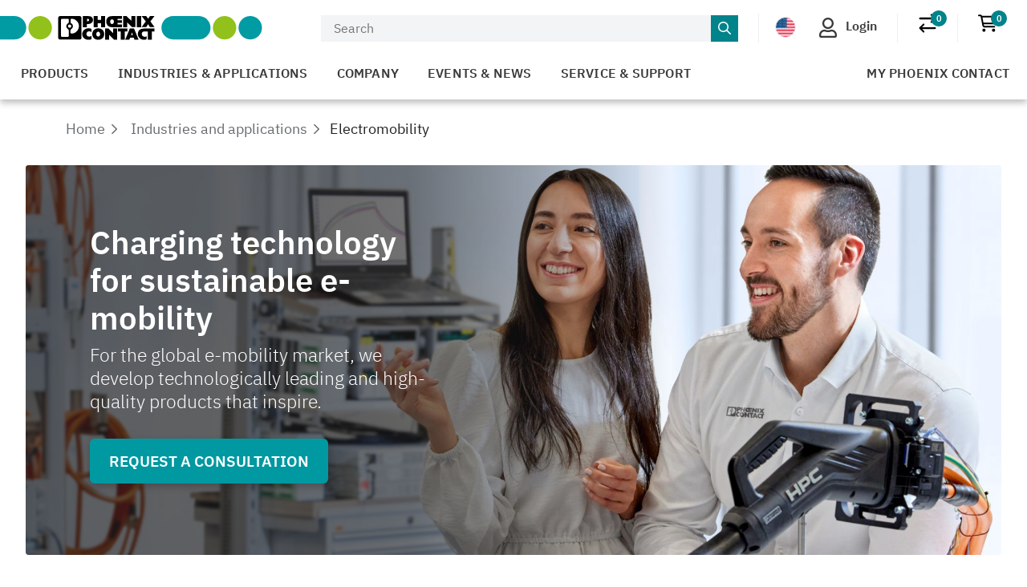

--- FILE ---
content_type: text/html;charset=UTF-8
request_url: https://www.phoenixcontact.com/en-us/industries/e-mobility
body_size: 39725
content:
<!DOCTYPE html>
<html xmlns="http://www.w3.org/1999/xhtml"
      itemscope
      itemtype="http://schema.org/WebPage"
      lang="en-US" xml:lang="en-US">
<head>
    <title>E-mobility | Phoenix Contact</title>
    <meta property="og:image" content="https://static.phoenixcontact.com/common/assets/images/logo_og.png">
    
    
    
        
        
            <meta name="description"
                  content="With powerful and intelligent charging technology, we will prepare you for the e-mobility of tomorrow – sustainable, networked, and practical."/>
        
        <script type="text/javascript">/*
 Copyright and licenses see https://www.dynatrace.com/company/trust-center/customers/reports/ */
(function(){function ab(){var ta;(ta=void 0===bb.dialogArguments&&navigator.cookieEnabled)||(document.cookie="__dTCookie=1;SameSite=Lax",ta=document.cookie.includes("__dTCookie"),ta=(document.cookie="__dTCookie=1; expires=Thu, 01-Jan-1970 00:00:01 GMT",ta));return ta}function Fa(){if(ab()){var ta=bb.dT_,Ga=null==ta?void 0:ta.platformPrefix,fb;if(fb=!ta||Ga){var Xa;fb=(null===(Xa=document.currentScript)||void 0===Xa?void 0:Xa.getAttribute("data-dtconfig"))||"app=bbe13dc2592e73f4|coo=1|owasp=1|featureHash=A7NQVfhqrux|msl=153600|srsr=10000|srvr=%2Fcustomer|rdnt=1|uxrgce=1|cuc=8q4j8oni|srms=2,0,0,0%2F%23sc-my-profile;0%2Fsc-user-info__wrapper%26;0%2F%23od-order-overview-app;0%2Ftd.od-MyOrdersWidgetWebComponent__order-id%20;0%2Ftd.od-MyOrdersWidgetWebComponent__customer-id;0%2F%23cu-ask-question-phone;0%2F%23cu-ask-question-postal-code;0%2F%23cu-ask-question-email;0%2F%23cu-ask-question-name;0%2F%23cu-my-profile-page;0%2F%23cu-login;0%2F%23cu-crisp-switcher-account-switcher-single-account;0%2F%23cu-loggedin;0%2Fli.secondary-navigation__list-item.secondary-navigation__list-item--shopping-cart;0%2Fsc-user-info%26|mel=100000|dpvc=1|md=mdcc6=a[name='crisp-metrics']@content|lastModification=1768201409833|mdp=mdcc6|tp=500,50,0|srbbv=2|agentUri=/explore/ruxitagentjs_A7NQVfhqrux_10327251022105625.js|reportUrl=/explore/rb_bf52449gma|auto=1|domain=phoenixcontact.com|rid=RID_-2105469033|rpid=259546004";
fb=(Xa=null==ta?void 0:ta.minAgentVersion)&&"10327251022105625"<`${Xa}`?(console.log("[CookiePrefix/initConfig] Min agent version detected, and javascript agent is older - the javascript agent will not be initialized!"),!1):Ga&&!fb.includes(`cuc=${Ga}`)?(console.log(`[CookiePrefix/initConfig] value of platformPrefix [${Ga}] does not match the "cuc" value in the current config - initConfig will not initialize!`),!1):!0}fb&&(ta={cfg:"app=bbe13dc2592e73f4|coo=1|owasp=1|featureHash=A7NQVfhqrux|msl=153600|srsr=10000|srvr=%2Fcustomer|rdnt=1|uxrgce=1|cuc=8q4j8oni|srms=2,0,0,0%2F%23sc-my-profile;0%2Fsc-user-info__wrapper%26;0%2F%23od-order-overview-app;0%2Ftd.od-MyOrdersWidgetWebComponent__order-id%20;0%2Ftd.od-MyOrdersWidgetWebComponent__customer-id;0%2F%23cu-ask-question-phone;0%2F%23cu-ask-question-postal-code;0%2F%23cu-ask-question-email;0%2F%23cu-ask-question-name;0%2F%23cu-my-profile-page;0%2F%23cu-login;0%2F%23cu-crisp-switcher-account-switcher-single-account;0%2F%23cu-loggedin;0%2Fli.secondary-navigation__list-item.secondary-navigation__list-item--shopping-cart;0%2Fsc-user-info%26|mel=100000|dpvc=1|md=mdcc6=a[name='crisp-metrics']@content|lastModification=1768201409833|mdp=mdcc6|tp=500,50,0|srbbv=2|agentUri=/explore/ruxitagentjs_A7NQVfhqrux_10327251022105625.js|reportUrl=/explore/rb_bf52449gma|auto=1|domain=phoenixcontact.com|rid=RID_-2105469033|rpid=259546004",
iCE:ab,platformCookieOffset:null==ta?void 0:ta.platformCookieOffset},Ga&&(ta.platformPrefix=Ga),bb.dT_=ta)}}function Ya(ta){return"function"==typeof ta}function hb(){let ta=window.performance;return ta&&Ba&&Va&&!!ta.timeOrigin&&Ya(ta.now)&&Ya(ta.getEntriesByType)&&Ya(ta.getEntriesByName)&&Ya(ta.setResourceTimingBufferSize)&&Ya(ta.clearResourceTimings)}this.dT_&&dT_.prm&&dT_.prm();var bb="undefined"!=typeof globalThis?globalThis:"undefined"!=typeof window?window:void 0,Va="function"==typeof PerformanceResourceTiming||
"object"==typeof PerformanceResourceTiming,Ba="function"==typeof PerformanceNavigationTiming||"object"==typeof PerformanceNavigationTiming;if((!("documentMode"in document)||Number.isNaN(document.documentMode))&&hb()){let ta=bb.dT_;!ta||!ta.cfg&&ta.platformPrefix?Fa():ta.gCP||(bb.console.log("Duplicate agent injection detected, turning off redundant initConfig."),ta.di=1)}})();
(function(){function ab(){let f=0;try{f=Math.round(Qa.performance.timeOrigin)}catch(p){}if(0>=f||Number.isNaN(f)||!Number.isFinite(f))de.push({severity:"Warning",type:"ptoi",text:`performance.timeOrigin is invalid, with a value of [${f}]. Falling back to performance.timing.navigationStart`}),f=Ne;return zd=f,Ue=Fa,zd}function Fa(){return zd}function Ya(){return Ue()}function hb(){let f=0;try{f=Math.round(Qa.performance.now())}catch(p){}return 0>=f||Number.isNaN(f)||!Number.isFinite(f)?Date.now()-
Ue():f}function bb(f,p){if(!p)return"";var y=f+"=";f=p.indexOf(y);if(0>f)return"";for(;0<=f;){if(0===f||" "===p.charAt(f-1)||";"===p.charAt(f-1))return y=f+y.length,f=p.indexOf(";",f),0<=f?p.substring(y,f):p.substring(y);f=p.indexOf(y,f+y.length)}return""}function Va(f){return bb(f,document.cookie)}function Ba(){}function ta(f,p=[]){var y;if(!f||"object"!=typeof f&&"function"!=typeof f)return!1;let L="number"!=typeof p?p:[],U=null,wa=[];switch("number"==typeof p?p:5){case 0:U="Array";break;case 1:U=
"Boolean";break;case 2:U="Number";break;case 3:U="String";break;case 4:U="Function";break;case 5:U="Object";break;case 6:U="Date";wa.push("getTime");break;case 7:U="Error";wa.push("name","message");break;case 8:U="Element";break;case 9:U="HTMLElement";break;case 10:U="HTMLImageElement";wa.push("complete");break;case 11:U="PerformanceEntry";break;case 13:U="PerformanceResourceTiming";break;case 14:U="PerformanceNavigationTiming";break;case 15:U="CSSRule";wa.push("cssText","parentStyleSheet");break;
case 16:U="CSSStyleSheet";wa.push("cssRules","insertRule");break;case 17:U="Request";wa.push("url");break;case 18:U="Response";wa.push("ok","status","statusText");break;case 19:U="Set";wa.push("add","entries","forEach");break;case 20:U="Map";wa.push("set","entries","forEach");break;case 21:U="Worker";wa.push("addEventListener","postMessage","terminate");break;case 22:U="XMLHttpRequest";wa.push("open","send","setRequestHeader");break;case 23:U="SVGScriptElement";wa.push("ownerSVGElement","type");break;
case 24:U="HTMLMetaElement";wa.push("httpEquiv","content","name");break;case 25:U="HTMLHeadElement";break;case 26:U="ArrayBuffer";break;case 27:U="ShadowRoot",wa.push("host","mode")}let {Pe:db,af:Lb}={Pe:U,af:wa};if(!db)return!1;p=Lb.length?Lb:L;if(!L.length)try{if(Qa[db]&&f instanceof Qa[db]||Object.prototype.toString.call(f)==="[object "+db+"]")return!0;if(f&&f.nodeType&&1===f.nodeType){let Ub=null===(y=f.ownerDocument.defaultView)||void 0===y?void 0:y[db];if("function"==typeof Ub&&f instanceof
Ub)return!0}}catch(Ub){}for(let Ub of p)if("string"!=typeof Ub&&"number"!=typeof Ub&&"symbol"!=typeof Ub||!(Ub in f))return!1;return!!p.length}function Ga(f,p,y,L){"undefined"==typeof L&&(L=Xa(p,!0));"boolean"==typeof L&&(L=Xa(p,L));f===Qa?we&&we(p,y,L):ee&&ta(f,21)?Ge.call(f,p,y,L):f.addEventListener&&(f===Qa.document||f===Qa.document.documentElement?gh.call(f,p,y,L):we.call(f,p,y,L));L=!1;for(let U=Ad.length;0<=--U;){let wa=Ad[U];if(wa.object===f&&wa.event===p&&wa.Y===y){L=!0;break}}L||Ad.push({object:f,
event:p,Y:y})}function fb(f,p,y,L){for(let U=Ad.length;0<=--U;){let wa=Ad[U];if(wa.object===f&&wa.event===p&&wa.Y===y){Ad.splice(U,1);break}}"undefined"==typeof L&&(L=Xa(p,!0));"boolean"==typeof L&&(L=Xa(p,L));f===Qa?Bf&&Bf(p,y,L):f.removeEventListener&&(f===Qa.document||f===Qa.document.documentElement?Qg.call(f,p,y,L):Bf.call(f,p,y,L))}function Xa(f,p){let y=!1;try{if(we&&Vh.includes(f)){let L=Object.defineProperty({},"passive",{get(){y=!0}});we("test",Ba,L)}}catch(L){}return y?{passive:!0,capture:p}:
p}function Ca(){let f=Ad;for(let p=f.length;0<=--p;){let y=f[p];fb(y.object,y.event,y.Y)}Ad=[]}function ja(f){return"function"==typeof f}function ya(f){if(f&&void 0!==f[qg])return f[qg];let p=ja(f)&&/{\s+\[native code]/.test(Function.prototype.toString.call(f));return f&&(f[qg]=p),p}function ua(f,p,...y){return void 0!==Function.prototype.bind&&ya(Function.prototype.bind)?Function.prototype.bind.call(f,p,...y):function(...L){return f.apply(p,(y||[]).concat(Array.prototype.slice.call(arguments)||[]))}}
function R(){if(Of){let f=new Of;if(Kd)for(let p of Rg)void 0!==Kd[p]&&(f[p]=ua(Kd[p],f));return f}return new Qa.XMLHttpRequest}function aa(){return zc()}function xa(f,p,...y){function L(){delete Rd[U];f.apply(this,arguments)}let U,wa=He;return"apply"in wa?(y.unshift(L,p),U=wa.apply(Qa,y)):U=wa(L,p),Rd[U]=!0,U}function N(f){delete Rd[f];let p=ke;"apply"in p?p.call(Qa,f):p(f)}function Y(f){xe.push(f)}function ka(f){let p=xe.length;for(;p--;)if(xe[p]===f){xe.splice(p,1);break}}function Sa(){return xe}
function O(f,p){return Gd(f,p)}function ea(f){Sd(f)}function fa(f,p){if(!Pf||!Qf)return"";f=new Pf([f],{type:p});return Qf(f)}function S(f,p){return mf?new mf(f,p):void 0}function C(f){"function"==typeof f&&rg.push(f)}function V(){return rg}function la(){return Ne}function M(f){function p(...y){if("number"!=typeof y[0]||!Rd[y[0]])try{return f.apply(this,y)}catch(L){return f(y[0])}}return p[Wh]=f,p}function oa(){return de}function sa(){Ue=ab;zc=()=>Math.round(Ue()+hb());(Number.isNaN(zc())||0>=zc()||
!Number.isFinite(zc()))&&(zc=()=>Date.now())}function Ta(){Ie&&(Qa.clearTimeout=ke,Qa.clearInterval=Sd,Ie=!1)}function nb(f){f=encodeURIComponent(f);let p=[];if(f)for(let y=0;y<f.length;y++){let L=f.charAt(y);p.push(Cf[L]||L)}return p.join("")}function cb(f){return f.includes("^")&&(f=f.split("^^").join("^"),f=f.split("^dq").join('"'),f=f.split("^rb").join(">"),f=f.split("^lb").join("<"),f=f.split("^p").join("|"),f=f.split("^e").join("="),f=f.split("^s").join(";"),f=f.split("^c").join(","),f=f.split("^bs").join("\\")),
f}function tb(){return le}function Eb(f){le=f}function Qb(f){let p=Oa("rid"),y=Oa("rpid");p&&(f.rid=p);y&&(f.rpid=y)}function Vb(f){if(f=f.xb){f=cb(f);try{le=new RegExp(f,"i")}catch(p){}}else le=void 0}function Zb(f){return"n"===f||"s"===f||"l"===f?`;SameSite=${Sg[f]}`:""}function ia(f,p,y){let L=1,U=0;do document.cookie=f+'=""'+(p?";domain="+p:"")+";path="+y.substring(0,L)+"; expires=Thu, 01 Jan 1970 00:00:01 GMT;",L=y.indexOf("/",L),U++;while(-1!==L&&5>U)}function za(f,p=document.cookie){return bb(f,
p)}function Ob(f){var p;return function(){if(p)return p;var y,L,U,wa,db=-1!==Rf?Rf:(null===(L=null===(y=Qa.dT_)||void 0===y?void 0:y.scv)||void 0===L?void 0:L.call(y,"postfix"))||(null===(wa=null===(U=Qa.dT_)||void 0===U?void 0:U.gCP)||void 0===wa?void 0:wa.call(U));y=(y=(Rf=db,db))?"".concat(f).concat(y):f;return p=y,y}}function Ac(){let f=(document.domain||location.hostname||"").split(".");return 1>=f.length?[]:f}function qb(f,p){p=`dTValidationCookieValue;path=/;domain=${f}${Zb(p)}`;return document.cookie=
`${nf()}=${p}`,za(nf())?(ia(nf(),f,"/"),!0):!1}function kc(){var f=Tg.dT_.scv("agentUri");if(!f)return"ruxitagentjs";f=f.substring(f.lastIndexOf("/")+1);return f.includes("_")?f.substring(0,f.indexOf("_")):f}function Bb(){return Qa.dT_}function Fb(f){ca("eao")?ye=f:Qa.console.log(`${Sf} App override configuration is not enabled! The provided app config callback method will not be invoked!`)}function fc(f){let p=navigator.userAgent;if(!p)return null;let y=p.indexOf("DTHybrid/1.0");return-1===y?null:
(f=p.substring(y).match(new RegExp(`(^|\\s)${f}=([^\\s]+)`)))?f[2]:null}function Q(){return navigator.userAgent.includes("Googlebot")||navigator.userAgent.includes("AdsBot-Google")}function X(f){let p=f,y=Math.pow(2,32);return function(){return p=(1664525*p+1013904223)%y,p/y}}function Ka(f,p){return Number.isNaN(f)||Number.isNaN(p)?Math.floor(33*td()):Math.floor(td()*(p-f+1))+f}function ba(f){if(Number.isNaN(f)||0>f)return"";var p=Qa.crypto;if(p&&!Q())p=p.getRandomValues(new Uint8Array(f));else{p=
[];for(var y=0;y<f;y++)p.push(Ka(0,32))}f=Array(f);for(y=0;y<p.length;y++){let L=Math.abs(p[y]%32);f.push(String.fromCharCode(L+(9>=L?48:55)))}return f.join("")}function $a(f=!0){Ve=f}function lb(){return Td}function Na(){let f=Qa.dT_;try{let U=Qa.parent;for(;U&&U!==Qa;){let wa=U.dT_;var p;if(p=!!(wa&&"ea"in wa)&&"10327251022105625"===wa.version){var y=f,L=wa;let db=!y.bcv("ac")||y.scv("app")===L.scv("app"),Lb=y.scv("postfix"),Ub=L.scv("postfix");p=db&&Lb===Ub}if(p)return wa.tdto();U=U!==U.parent?
U.parent:void 0}}catch(U){}return f}function dc(f,p="",y){var L=f.indexOf("h"),U=f.indexOf("v"),wa=f.indexOf("e");let db=f.substring(f.indexOf("$")+1,L);L=-1!==U?f.substring(L+1,U):f.substring(L+1);!p&&-1!==U&&(-1!==wa?p=f.substring(U+1,wa):p=f.substring(U+1));f=null;y||(U=Number.parseInt(db.split("_")[0]),wa=zc()%We,y=(wa<U&&(wa+=We),U+9E5>wa));return y&&(f={frameId:db,actionId:"-"===L?"-":Number.parseInt(L),visitId:""}),{visitId:p,Cd:f}}function Hb(f,p,y){var L=Ja("pcl");L=f.length-L;0<L&&f.splice(0,
L);L=Bd(za(Ed(),y));let U=[],wa=L?`${L}$`:"";for(db of f)"-"!==db.actionId&&U.push(`${wa}${db.frameId}h${db.actionId}`);f=U.join("p");var db=(f||(Ve&&(Bc(!0,"a",y),$a(!1)),f+=`${L}$${Td}h-`),f+=`v${p||ha(y)}`,f+="e0",f);vc(of(),db,void 0,ca("ssc"))}function Xb(f,p=document.cookie){var y=za(of(),p);p=[];if(y&&"-"!==y){var L=y.split("p");y="";for(let U of L)L=dc(U,y,f),y=L.visitId,L.Cd&&p.push(L.Cd);for(let U of p)U.visitId=y}return p}function wc(f,p){let y=document.cookie;p=Xb(p,y);let L=!1;for(let U of p)U.frameId===
Td&&(U.actionId=f,L=!0);L||p.push({frameId:Td,actionId:f,visitId:""});Hb(p,void 0,y)}function mc(){return Hd}function ib(f,p){try{Qa.localStorage.setItem(f,p)}catch(y){}}function w(f){try{Qa.localStorage.removeItem(f)}catch(p){}}function x(f){try{return Qa.localStorage.getItem(f)}catch(p){}return null}function r(f,p=document.cookie||""){return p.split(f+"=").length-1}function E(f,p){var y=r(f,p);if(1<y){p=Oa("domain")||Qa.location.hostname;let L=Qa.location.hostname,U=Qa.location.pathname,wa=0,db=
0;ud.add(f);do{let Lb=L.substring(wa);if(Lb!==p||"/"!==U){ia(f,Lb===p?"":Lb,U);let Ub=r(f);Ub<y&&(ud.add(Lb),y=Ub)}wa=L.indexOf(".",wa)+1;db++}while(0!==wa&&10>db&&1<y);Oa("domain")&&1<y&&ia(f,"",U)}}function T(){var f=document.cookie;E(of(),f);E(Ed(),f);E(od(),f);f=ud.size;0<f&&f!==Xe&&(Xe=f,de.push({severity:"Error",type:"dcn",text:`Duplicate cookie name${1!==f?"s":""} detected: ${Array.from(ud).join(",")}`}))}function P(){ud=new Set;T();Y(function(f,p,y,L){0===ud.size||p||(f.av(L,"dCN",Array.from(ud).join(",")),
ud.clear(),Xe=0)})}function ha(f){return na(f)||Bc(!0,"c",f)}function na(f){if(J(f)<=zc())return Bc(!0,"t",f);let p=yc(f);if(p){let y=hh.exec(p);f=y&&3===y.length&&32===y[1].length&&!Number.isNaN(Number.parseInt(y[2]))?(Sb(Cd(),p),p):Bc(!0,"i",f)}else f=Bc(!0,"c",f);return f}function Da(f,p){var y=zc();p=Gc(p).kc;f&&(p=y);$c(y+Ye+"|"+p);ad()}function pb(f){let p="t"+(zc()-J(f));Bc(!0,p,f)}function yc(f){var p,y;return null!==(y=null===(p=Xb(!0,f)[0])||void 0===p?void 0:p.visitId)&&void 0!==y?y:qc(Cd())}
function Hc(){let f=ba(Ld);try{f=f.replace(/\d/g,function(p){p=.1*Number.parseInt(p);return String.fromCharCode(Math.floor(25*p+65))})}catch(p){throw ta(p,7),p;}return f+="-0",f}function Cc(f,p){let y=Xb(!1,p);Hb(y,f,p);Sb(Cd(),f);Da(!0)}function dd(f,p,y){return Bc(f,p,y)}function Bc(f,p,y){f&&(Oe=!0);f=yc(y);y=Hc();Cc(y);if(yc(document.cookie))for(let L of Md)L(y,Oe,p,f);return y}function Ec(f){Md.push(f)}function Lc(f){f=Md.indexOf(f);-1!==f&&Md.splice(f)}function ad(f){pf&&N(pf);pf=xa(Xc,J(f)-
zc())}function Xc(){let f=document.cookie;return J(f)<=zc()?(sb(pb,[f]),!0):(I(ad),!1)}function $c(f){let p=ua(vc,null,od(),f,void 0,ca("ssc"));p();let y=za(od());""!==y&&f!==y&&(T(),p(),f===za(od())||sg||(de.push({severity:"Error",type:"dcn",text:"Could not sanitize cookies"}),sg=!0));Sb(od(),f)}function id(f,p){p=za(f,p);return p||(p=qc(f)||""),p}function jd(){var f=na()||"";Sb(Cd(),f);f=id(od());$c(f);w(Cd());w(od())}function Gc(f){let p={Zc:0,kc:0};if(f=id(od(),f))try{let y=f.split("|");2===y.length&&
(p.Zc=Number.parseInt(y[0]),p.kc=Number.parseInt(y[1]))}catch(y){}return p}function J(f){f=Gc(f);return Math.min(f.Zc,f.kc+Df)}function W(f){Ye=f}function D(){let f=Oe;return Oe=!1,f}function ra(){Xc()||Da(!1)}function Ia(){if(ca("nsfnv")){var f=za(Ed());if(!f.includes(`${Ze}-`)){let p=Ea(f).serverId;f=f.replace(`${Ze}${p}`,`${Ze}${`${-1*Ka(2,me)}`.replace("-","-2D")}`);pd(f)}}}function Pa(){I(function(){if(!ed()){let f=-1*Ka(2,me),p=ba(Ld);pd(`v_4${Ze}${`${f}`.replace("-","-2D")}_sn_${p}`)}},!0);
Ec(Ia)}function Ea(f){var p;let y={},L={sessionId:"",serverId:"",overloadState:0,appState:y};var U=f.split($e);if(2<U.length&&0===U.length%2){f=+U[1];if(Number.isNaN(f)||3>f)return L;f={};for(var wa=2;wa<U.length;wa++){let db=U[wa];db.startsWith(Tf)?y[db.substring(6).toLowerCase()]=+U[wa+1]:f[db]=U[wa+1];wa++}f.sn?(U=f.sn,L.sessionId=U.length===Ld||12>=U.length?U:""):L.sessionId="hybrid";if(f.srv){a:{U=f.srv.replace("-2D","-");if(!Number.isNaN(+U)&&(wa=Number.parseInt(U),wa>=-me&&wa<=me))break a;
U=""}L.serverId=U}U=+f.ol;1===U&&ob(pc());0<=U&&2>=U&&(L.overloadState=U);f=+f.prv;Number.isNaN(f)||(L.privacyState=1>f||4<f?1:f);f=null===(p=Oa("app"))||void 0===p?void 0:p.toLowerCase();p=y[f];!Number.isNaN(p)&&0===p&&ob(pc())}return L}function ob(f){let p=Bb();f||(p.disabled=!0,p.overloadPrevention=!0)}function Ua(){if(yb()||Qa.dynatraceMobile){let f=Va("dtAdkSettings")||fc("dtAdkSettings")||"";return Ea(f).privacyState||null}return null}function yb(){var f,p;let y=Qa.MobileAgent;if(y)return y;
let L=null===(p=null===(f=Qa.webkit)||void 0===f?void 0:f.messageHandlers)||void 0===p?void 0:p.MobileAgent;if(L)return{incrementActionCount:()=>L.postMessage({api:"incrementActionCount"})}}function sb(f,p){return!Wb()||Bb().overloadPrevention&&!pc()?null:f.apply(this,p)}function Wb(){let f=Ua();return 2===f||1===f?!1:!ca("coo")||ca("cooO")||pc()}function Yb(f,p){try{Qa.sessionStorage.setItem(f,p)}catch(y){}}function Sb(f,p){sb(Yb,[f,p])}function qc(f){try{return Qa.sessionStorage.getItem(f)}catch(p){}return null}
function Ic(f){try{Qa.sessionStorage.removeItem(f)}catch(p){}}function tc(f){document.cookie=f+'="";path=/'+(Oa("domain")?";domain="+Oa("domain"):"")+"; expires=Thu, 01 Jan 1970 00:00:01 GMT;"}function Dc(f,p,y,L){p||0===p?(p=(p+"").replace(/[\n\r;]/g,"_"),f=f+"="+p+";path=/"+(Oa("domain")?";domain="+Oa("domain"):""),y&&(f+=";expires="+y.toUTCString()),f+=Zb(Oa("cssm")),L&&"https:"===location.protocol&&(f+=";Secure"),document.cookie=f):tc(f)}function vc(f,p,y,L){sb(Dc,[f,p,y,L])}function Dd(f){return!!f.includes("v_4")}
function md(f){f=za(Ed(),f);f||(f=(f=qc(Ed()))&&Dd(f)?(pd(f),f):"");return Dd(f)?f:""}function pd(f){vc(Ed(),f,void 0,ca("ssc"))}function vd(f){return(f=f||md())?Ea(f):{sessionId:"",serverId:"",overloadState:0,appState:{}}}function Bd(f){return vd(f).serverId}function ed(f){return vd(f).sessionId}function pc(){return navigator.userAgent.includes(Nd)}function ze(f){let p={};f=f.split("|");for(let y of f)f=y.split("="),2===f.length&&(p[f[0]]=decodeURIComponent(f[1].replace(/\+/g," ")));return p}function A(){let f=
kc();return(f.indexOf("dbg")===f.length-3?f.substring(0,f.length-3):f)+"_"+Oa("app")+"_Store"}function B(f,p={},y){f=f.split("|");for(var L of f){f=L;let U=L.indexOf("="),wa;-1===U?(wa=f,p[wa]="1"):(f=L.substring(0,U),wa=f,p[wa]=L.substring(U+1,L.length))}!y&&(y=p.spc)&&(L=document.createElement("textarea"),L.innerHTML=y,p.spc=L.value);return p}function F(f){var p;return null!==(p=ic[f])&&void 0!==p?p:Ud[f]}function ca(f){f=F(f);return"false"===f||"0"===f?!1:!!f}function Ja(f){var p=F(f);p=Number.parseInt(p);
return Number.isNaN(p)&&(p=Ud[f]),p}function Oa(f){if("app"===f){a:{try{if(ye){var p=ye();if(p&&"string"==typeof p&&qf.test(p)){var y=p;break a}Qa.console.log(`${Sf} Registered app config callback method did not return a string in the correct app id format ${qf} The default app ID will be used instead! Got value: ${p}`)}}catch(L){Qa.console.log(`${Sf} Failed to execute the registered app config callback method! The default app ID will be used instead!`,L)}y=void 0}if(y)return y}return(F(f)||"")+""}
function jb(f,p){ic[f]=p+""}function xb(f){return ic=f,ic}function Cb(f){let p=ic[f];p&&(ic[f]=p.includes("#"+f.toUpperCase())?"":p)}function Ib(f){var p=f.agentUri;null!=p&&p.includes("_")&&(p=/([A-Za-z]*)\d{0,4}_(\w*)_\d+/g.exec(p))&&p.length&&2<p.length&&(f.featureHash=p[2])}function $b(f){var p=Bb().platformCookieOffset;if("number"==typeof p){a:{var y=Oa("cssm");var L=Ac();if(L.length)for(p=L.slice(p);p.length;){if(qb(p.join("."),y)){y=p.join(".");break a}p.shift()}y=""}y&&(f.domain=y)}else if(y=
f.domain||"",p=(p=location.hostname)&&y?p===y||p.includes("."+y,p.length-("."+y).length):!0,!y||!p){f.domainOverride||(f.domainOriginal=f.domain||"",f.domainOverride=`${location.hostname},${y}`,delete f.domain);a:{L=Oa("cssm");let wa=Ac().reverse();if(wa.length){var U=wa[0];for(let db=1;db<=wa.length;db++){if(qb(U,L)){L=U;break a}let Lb=wa[db];Lb&&(U=`${Lb}.${U}`)}}L=""}L&&(f.domain=L);p||de.push({type:"dpi",severity:"Warning",text:`Configured domain "${y}" is invalid for current location "${location.hostname}". Agent will use "${f.domain}" instead.`})}}
function m(f,p){$b(f);let y=ic.pVO;(y&&(f.pVO=y),p)||(f.bp=(f.bp||Ud.bp)+"")}function t(f,p){if(null==f||!f.attributes)return p;let y=p;var L=f.attributes.getNamedItem("data-dtconfig");if(!L)return y;f=f.src;L=L.value;let U={};ic.legacy="1";var wa=/([A-Za-z]*)_(\w*)_(\d+)/g;let db=null;wa=(f&&(db=wa.exec(f),null!=db&&db.length&&(U.agentUri=f,U.featureHash=db[2],U.agentLocation=f.substring(0,f.indexOf(db[1])-1),U.buildNumber=db[3])),L&&B(L,U,!0),$b(U),U);if(!p)y=wa;else if(!wa.syntheticConfig)return wa;
return y}function u(){return ic}function G(f){return Ud[f]===F(f)}function I(f,p=!1){Wb()?f():p?tg.push(f):ug.push(f)}function ma(){if(!ca("coo")||Wb())return!1;for(let f of ug)xa(f,0);ug=[];jb("cooO",!0);for(let f of tg)f();return tg.length=0,!0}function pa(){if(!ca("coo")||!Wb())return!1;jb("cooO",!1);tc(Ed());tc(of());tc(vg());tc("dtAdk");tc(Yc());tc(od());try{Ic(Cd()),Ic(od()),w(Cd()),w(od()),Ic(Yc()),Ic(Ed()),w(A()),w("dtAdk")}catch(f){}return!0}function Ma(){var f=za(Yc());if(!f||45!==(null==
f?void 0:f.length))if(f=x(Yc())||qc(Yc()),45!==(null==f?void 0:f.length)){ih=!0;let p=zc()+"";f=(p+=ba(45-p.length),p)}return Wa(f),f}function Wa(f){let p;if(ca("dpvc")||ca("pVO"))Sb(Yc(),f);else{p=new Date;var y=p.getMonth()+Math.min(24,Math.max(1,Ja("rvcl")));p.setMonth(y);y=Yc();sb(ib,[y,f])}vc(Yc(),f,p,ca("ssc"))}function gb(){return ih}function rb(f){let p=za(Yc());tc(Yc());Ic(Yc());w(Yc());jb("pVO",!0);Wa(p);f&&sb(ib,["dt-pVO","1"]);jd()}function zb(){w("dt-pVO");ca("pVO")&&(jb("pVO",!1),Ma());
Ic(Yc());jd()}function hc(f,p,y,L,U,wa){let db=document.createElement("script");db.setAttribute("src",f);p&&db.setAttribute("defer","defer");y&&(db.onload=y);L&&(db.onerror=L);U&&db.setAttribute("id",U);if(f=wa){var Lb;f=null!=(null===(Lb=document.currentScript)||void 0===Lb?void 0:Lb.attributes.getNamedItem("integrity"))}f&&db.setAttribute("integrity",wa);db.setAttribute("crossorigin","anonymous");wa=document.getElementsByTagName("script")[0];wa.parentElement.insertBefore(db,wa)}function nc(f){return Uf+
"/"+Pe+"_"+f+"_"+(Ja("buildNumber")||Bb().version)+".js"}function Mc(){}function Oc(f,p){return function(){f.apply(p,arguments)}}function Mb(f){if(!(this instanceof Mb))throw new TypeError("Promises must be constructed via new");if("function"!=typeof f)throw new TypeError("not a function");this.oa=0;this.Ob=!1;this.qa=void 0;this.Da=[];jh(f,this)}function kd(f,p){for(;3===f.oa;)f=f.qa;0===f.oa?f.Da.push(p):(f.Ob=!0,Mb.qb(function(){var y=1===f.oa?p.Gb:p.Hb;if(null===y)(1===f.oa?Vd:Ae)(p.promise,f.qa);
else{try{var L=y(f.qa)}catch(U){Ae(p.promise,U);return}Vd(p.promise,L)}}))}function Vd(f,p){try{if(p===f)throw new TypeError("A promise cannot be resolved with itself.");if(p&&("object"==typeof p||"function"==typeof p)){var y=p.then;if(p instanceof Mb){f.oa=3;f.qa=p;wg(f);return}if("function"==typeof y){jh(Oc(y,p),f);return}}f.oa=1;f.qa=p;wg(f)}catch(L){Ae(f,L)}}function Ae(f,p){f.oa=2;f.qa=p;wg(f)}function wg(f){2===f.oa&&0===f.Da.length&&Mb.qb(function(){f.Ob||Mb.Ub(f.qa)});for(var p=0,y=f.Da.length;p<
y;p++)kd(f,f.Da[p]);f.Da=null}function Xh(f,p,y){this.Gb="function"==typeof f?f:null;this.Hb="function"==typeof p?p:null;this.promise=y}function jh(f,p){var y=!1;try{f(function(L){y||(y=!0,Vd(p,L))},function(L){y||(y=!0,Ae(p,L))})}catch(L){y||(y=!0,Ae(p,L))}}function xg(){return yg.qb=function(f){if("string"==typeof f)throw Error("Promise polyfill called _immediateFn with string");f()},yg.Ub=()=>{},yg}function Ef(){var f;(f=void 0===Qa.dialogArguments&&navigator.cookieEnabled)||(document.cookie="__dTCookie=1;SameSite=Lax",
f=document.cookie.includes("__dTCookie"),f=(document.cookie="__dTCookie=1; expires=Thu, 01-Jan-1970 00:00:01 GMT",f));return f}function zg(){var f,p;try{null===(p=null===(f=yb())||void 0===f?void 0:f.incrementActionCount)||void 0===p||p.call(f)}catch(y){}}function Vf(){let f=Qa.dT_;Qa.dT_={di:0,version:"10327251022105625",cfg:f?f.cfg:"",iCE:f?Ef:function(){return navigator.cookieEnabled},ica:1,disabled:!1,disabledReason:"",overloadPrevention:!1,gAST:la,ww:S,stu:fa,nw:aa,st:xa,si:O,aBPSL:Y,rBPSL:ka,
gBPSL:Sa,aBPSCC:C,gBPSCC:V,buildType:"dynatrace",gSSV:qc,sSSV:Sb,rSSV:Ic,rvl:w,iVSC:Dd,p3SC:Ea,dC:tc,sC:vc,esc:nb,gSId:Bd,gDtc:ed,gSC:md,sSC:pd,gC:Va,cRN:Ka,cRS:ba,cfgO:u,pCfg:ze,pCSAA:B,cFHFAU:Ib,sCD:m,bcv:ca,ncv:Ja,scv:Oa,stcv:jb,rplC:xb,cLSCK:A,gFId:lb,gBAU:nc,iS:hc,eWE:I,oEIEWA:sb,eA:ma,dA:pa,iNV:gb,gVID:Ma,dPV:rb,ePV:zb,sVIdUP:$a,sVTT:W,sVID:Cc,rVID:na,gVI:ha,gNVIdN:dd,gARnVF:D,cAUV:ra,uVT:Da,aNVL:Ec,rNVL:Lc,gPC:Xb,cPC:wc,sPC:Hb,clB:Ta,ct:N,aRI:Qb,iXB:Vb,gXBR:tb,sXBR:Eb,de:cb,iEC:zg,rnw:hb,gto:Ya,
ael:Ga,rel:fb,sup:Xa,cuel:Ca,iAEPOO:Wb,iSM:pc,gxwp:R,iIO:ta,prm:xg,cI:ea,gidi:oa,iDCV:G,gCF:za,gPSMB:Ua,lvl:x,gCP:null!=f&&f.platformPrefix?function(){return f.platformPrefix||""}:void 0,platformCookieOffset:null==f?void 0:f.platformCookieOffset,tdto:Na,gFLAI:mc,rACC:Fb,gAN:kc,gAFUA:fc}}function Yh(){xg();var f;Of=Qa.XMLHttpRequest;var p=null===(f=Qa.XMLHttpRequest)||void 0===f?void 0:f.prototype;if(p){Kd={};for(let L of Rg)void 0!==p[L]&&(Kd[L]=p[L])}we=Qa.addEventListener;Bf=Qa.removeEventListener;
gh=Qa.document.addEventListener;Qg=Qa.document.removeEventListener;He=Qa.setTimeout;Gd=Qa.setInterval;Ie||(ke=Qa.clearTimeout,Sd=Qa.clearInterval);f=Ef?Ef():navigator.cookieEnabled;var y;p=za("dtAdkSettings")||(null===(y=ne)||void 0===y?void 0:y.getItem("dtAdkSettings"))||fc("dtAdkSettings")||"";y=1===(Ea(p).overloadState||null);if(f){if(y)return!1}else return!1;return!0}function af(...f){Qa.console.log.apply(Qa.console,f)}this.dT_&&dT_.prm&&dT_.prm();var Tg="undefined"!=typeof window?window:self,
Qa="undefined"!=typeof globalThis?globalThis:"undefined"!=typeof window?window:void 0,ke,Sd,He,Gd,zd,Ue,Wh=Symbol.for("dt_2");Symbol.for("dt_3");var we,Bf,gh,Qg,ee=Qa.Worker,Ge=ee&&ee.prototype.addEventListener,Ad=[],Vh=["touchstart","touchend","scroll"],qg=Symbol.for("dt2-isNativeFunction"),Of,Rg="abort getAllResponseHeaders getResponseHeader open overrideMimeType send setRequestHeader".split(" "),Kd,mf=Qa.Worker,Pf=Qa.Blob,Qf=Qa.URL&&Qa.URL.createObjectURL,Ie=!1,xe,rg=[],de=[],Ne,ne,Rd={},zc,Cf=
{"!":"%21","~":"%7E","*":"%2A","(":"%28",")":"%29","'":"%27",hg:"%24",";":"%3B",",":"%2C"},le,Sg={l:"Lax",s:"Strict",n:"None"},Rf=-1,of=Ob("dtPC"),Ed=Ob("dtCookie"),od=Ob("rxvt"),Yc=Ob("rxVisitor"),nf=Ob("dTValidationCookie"),vg=Ob("dtSa"),Ud,Sf="[Dynatrace RUM JavaScript]",qf=/^[\da-f]{12,16}$/,ye,td,Be,Ve=!1,Td,We=6E8,Hd,Ld=32,Cd=Ob("rxvisitid"),ud,Xe=0,hh=/([A-Z]+)-(\d+)/,Md=[],Ye,Df,Oe=!1,pf,sg=!1,$e="_",me=32768,Ze=`${$e}srv${$e}`,Tf="app-3A",Nd="RuxitSynthetic",Zh=/c(\w+)=([^ ]+(?: (?!c?\w+=)[^ ()c]+)*)/g,
ic={},ug=[],tg=[],ih=!1,Wf,Uf,Pe,$h=setTimeout;Mb.prototype.catch=function(f){return this.then(null,f)};Mb.prototype.then=function(f,p){var y=new this.constructor(Mc);return kd(this,new Xh(f,p,y)),y};Mb.prototype.finally=function(f){var p=this.constructor;return this.then(function(y){return p.resolve(f()).then(function(){return y})},function(y){return p.resolve(f()).then(function(){return p.reject(y)})})};Mb.all=function(f){return new Mb(function(p,y){function L(Lb,Ub){try{if(Ub&&("object"==typeof Ub||
"function"==typeof Ub)){var ld=Ub.then;if("function"==typeof ld){ld.call(Ub,function(Od){L(Lb,Od)},y);return}}U[Lb]=Ub;0===--wa&&p(U)}catch(Od){y(Od)}}if(!f||"undefined"==typeof f.length)return y(new TypeError("Promise.all accepts an array"));var U=Array.prototype.slice.call(f);if(0===U.length)return p([]);for(var wa=U.length,db=0;db<U.length;db++)L(db,U[db])})};Mb.allSettled=function(f){return new this(function(p,y){function L(db,Lb){if(Lb&&("object"==typeof Lb||"function"==typeof Lb)){var Ub=Lb.then;
if("function"==typeof Ub){Ub.call(Lb,function(ld){L(db,ld)},function(ld){U[db]={status:"rejected",reason:ld};0===--wa&&p(U)});return}}U[db]={status:"fulfilled",value:Lb};0===--wa&&p(U)}if(!f||"undefined"==typeof f.length)return y(new TypeError(typeof f+" "+f+" is not iterable(cannot read property Symbol(Symbol.iterator))"));var U=Array.prototype.slice.call(f);if(0===U.length)return p([]);var wa=U.length;for(y=0;y<U.length;y++)L(y,U[y])})};Mb.resolve=function(f){return f&&"object"==typeof f&&f.constructor===
Mb?f:new Mb(function(p){p(f)})};Mb.reject=function(f){return new Mb(function(p,y){y(f)})};Mb.race=function(f){return new Mb(function(p,y){if(!f||"undefined"==typeof f.length)return y(new TypeError("Promise.race accepts an array"));for(var L=0,U=f.length;L<U;L++)Mb.resolve(f[L]).then(p,y)})};Mb.qb="function"==typeof setImmediate&&function(f){setImmediate(f)}||function(f){$h(f,0)};Mb.Ub=function(f){"undefined"!=typeof console&&console&&console.warn("Possible Unhandled Promise Rejection:",f)};var yg=
Mb,Ug="function"==typeof PerformanceResourceTiming||"object"==typeof PerformanceResourceTiming,Ff="function"==typeof PerformanceNavigationTiming||"object"==typeof PerformanceNavigationTiming;(function(){var f,p,y,L;if(L=!("documentMode"in document&&!Number.isNaN(document.documentMode)))L=(L=window.performance)&&Ff&&Ug&&!!L.timeOrigin&&ja(L.now)&&ja(L.getEntriesByType)&&ja(L.getEntriesByName)&&ja(L.setResourceTimingBufferSize)&&ja(L.clearResourceTimings);if(L)if(L=!(null!==(f=navigator.userAgent)&&
void 0!==f&&f.includes("RuxitSynthetic")),!Qa.dT_||!Qa.dT_.cfg||"string"!=typeof Qa.dT_.cfg||"initialized"in Qa.dT_&&Qa.dT_.initialized)null!==(p=Qa.dT_)&&void 0!==p&&p.gCP?af("[CookiePrefix/initCode] initCode with cookie prefix already initialized, not initializing initCode!"):af("InitConfig not found or agent already initialized! This is an injection issue."),Qa.dT_&&(Qa.dT_.di=3);else if(L)try{Vf();Ud={ade:"",aew:!0,apn:"",agentLocation:"",agentUri:"",app:"",ac:!0,async:!1,ase:!1,auto:!1,bp:3,
bs:!1,buildNumber:0,csprv:!0,cepl:16E3,cls:!0,ccNcss:!1,coo:!1,cooO:!1,cssm:"0",cwtDomains:"",cwtUrl:"w2dax4xgw3",cwt:"",cors:!1,cuc:"",cce:!1,cux:!1,postfix:"",dataDtConfig:"",debugName:"",dvl:500,dASXH:!1,disableCookieManager:!1,dKAH:!1,disableLogging:!1,dmo:!1,doel:!1,dpch:!1,dpvc:!1,disableXhrFailures:!1,domain:"",domainOverride:"",domainOriginal:"",doNotDetect:"",ds:!0,dsndb:!1,dsa:!1,dsss:!1,dssv:!0,earxa:!0,eao:!1,exp:!1,eni:!0,etc:!0,expw:!1,instr:"",evl:"",fa:!1,fvdi:!1,featureHash:"",hvt:216E5,
imm:!1,ign:"",iub:"",iqvn:!1,initializedModules:"",lastModification:0,lupr:!0,lab:!1,legacy:!1,lt:!0,mb:"",md:"",mdp:"",mdl:"",mcepsl:100,mdn:5E3,mhl:4E3,mpl:1024,mmds:2E4,msl:3E4,bismepl:2E3,mel:200,mepp:10,moa:30,mrt:3,ntd:!1,nsfnv:!1,ncw:!1,oat:180,ote:!1,owasp:!1,pcl:20,pt:!0,perfbv:1,prfSmpl:0,pVO:!1,peti:!1,raxeh:!0,rdnt:0,nosr:!0,reportUrl:"dynaTraceMonitor",rid:"",ridPath:"",rpid:"",rcdec:12096E5,rtl:0,rtp:2,rtt:1E3,rtu:200,rvcl:24,sl:100,ssc:!1,svNB:!1,srad:!0,srbbv:1,srbw:!0,srcst:!1,srdinitrec:!0,
srmr:100,srms:"1,1,,,",srsr:1E5,srtbv:3,srtd:1,srtr:500,srvr:"",srvi:0,srwo:!1,srre:"",srxcss:!0,srxicss:!0,srficros:!0,srmrc:!1,srsdom:!0,srfirrbv:!0,srcss:!0,srmcrl:1,srmcrv:10,st:3E3,spc:"",syntheticConfig:!1,tal:0,tt:100,tvc:3E3,uxdce:!1,uxdcw:1500,uxrgce:!0,uxrgcm:"100,25,300,3;100,25,300,3",uam:!1,uana:"data-dtname,data-dtName",uanpi:0,pui:!1,usrvd:!0,vrt:!1,vcfi:!0,vcsb:!1,vcit:1E3,vct:50,vcx:50,vscl:0,vncm:1,vrei:"",xb:"",chw:"",xt:0,xhb:""};if(!Yh())throw Error("Error during initCode initialization");
try{ne=Qa.localStorage}catch(wd){}de=[];sa();Ne=zc();xe=[];Rd={};Ie||(Qa.clearTimeout=M(ke),Qa.clearInterval=M(Sd),Ie=!0);let qd=Math.random(),Fd=Math.random();Be=0!==qd&&0!==Fd&&qd!==Fd;if(Q()){var U=performance.getEntriesByType("navigation")[0];if(U){f=0;for(var wa in U){let wd=+U[wa];!Number.isNaN(wd)&&Number.isFinite(wd)&&(f+=Math.abs(wd))}var db=Math.floor(1E4*f)}else db=zc();td=X(db)}else Be?td=Math.random:td=X(zc());Td=Ne%We+"_"+Number.parseInt(Ka(0,1E3)+"");a:{let wd=Bb().cfg;ic={reportUrl:"dynaTraceMonitor",
initializedModules:"",dataDtConfig:"string"==typeof wd?wd:""};Bb().cfg=ic;let fd=ic.dataDtConfig;fd&&!fd.includes("#CONFIGSTRING")&&(B(fd,ic),Cb("domain"),Cb("auto"),Cb("app"),Ib(ic));let gd=(ic.dataDtConfig||"").includes("#CONFIGSTRING")?null:ic;if(gd=t(document.currentScript,gd),gd)for(let hd in gd)if(Object.prototype.hasOwnProperty.call(gd,hd)){U=hd;db=ic;wa=U;var Lb=gd[U];"undefined"!=typeof Lb&&(db[wa]=Lb)}let fe=A();try{let hd=(Lb=ne)&&Lb.getItem(fe);if(hd){let bf=ze(hd),oe=B(bf.config||""),
rf=ic.lastModification||"0",Ag=Number.parseInt((oe.lastModification||bf.lastModification||"0").substring(0,13)),Ki="string"==typeof rf?Number.parseInt(rf.substring(0,13)):rf;if(!(rf&&Ag<Ki)&&(oe.agentUri=oe.agentUri||Oa("agentUri"),oe.featureHash=bf.featureHash||Oa("featureHash"),oe.agentUri&&Ib(oe),m(oe,!0),Vb(oe),Qb(oe),Ag>(+ic.lastModification||0))){let oj=ca("auto"),pj=ca("legacy");ic=xb(oe);ic.auto=oj?"1":"0";ic.legacy=pj?"1":"0"}}}catch(hd){}m(ic);try{let hd=ic.ign;if(hd&&(new RegExp(hd)).test(Qa.location.href)){var Ub=
(delete Qa.dT_,!1);break a}}catch(hd){}if(pc()){{var ld=navigator.userAgent;let bf=ld.lastIndexOf(Nd);if(-1===bf)var Od={};else{var Qe=ld.substring(bf).matchAll(Zh);if(Qe){ld={};for(var Gf of Qe){let [,oe,rf]=Gf;ld[oe]=rf}Od=ld}else Od={}}}Gf=Od;let hd;for(hd in Gf)if(Object.prototype.hasOwnProperty.call(Gf,hd)&&Gf[hd]){Od=ic;Qe=hd;var pe=Gf[hd];"undefined"!=typeof pe&&(Od[Qe]=pe)}xb(ic)}var Pd=Oa("cuc"),Wd,cf;let Xd=null===(cf=null===(Wd=Qa.dT_)||void 0===Wd?void 0:Wd.gCP)||void 0===cf?void 0:cf.call(Wd);
if(Pd&&Xd&&Pd!==Xd)throw Error("platformPrefix and cuc do not match!");Ub=!0}if(!Ub)throw Error("Error during config initialization");P();Wf=Bb().disabled;var Jc;if(!(Jc=Oa("agentLocation")))a:{let wd=Oa("agentUri");if(wd||document.currentScript){let gd=wd||document.currentScript.src;if(gd){let fe=gd.includes("_complete")?2:1,Xd=gd.lastIndexOf("/");for(Ub=0;Ub<fe&&-1!==Xd;Ub++)gd=gd.substring(0,Xd),Xd=gd.lastIndexOf("/");Jc=gd;break a}}let fd=location.pathname;Jc=fd.substring(0,fd.lastIndexOf("/"))}Uf=
Jc;if(Pe=kc(),"true"===za("dtUseDebugAgent")&&!Pe.includes("dbg")&&(Pe=Oa("debugName")||Pe+"dbg"),!ca("auto")&&!ca("legacy")&&!Wf){let wd=Oa("agentUri")||nc(Oa("featureHash"));ca("async")||"complete"===document.readyState?hc(wd,ca("async"),void 0,void 0,"dtjsagent"):(document.write(`<script id="${"dtjsagentdw"}" type="text/javascript" src="${wd}" crossorigin="anonymous"><\/script>`),document.getElementById("dtjsagentdw")||hc(wd,ca("async"),void 0,void 0,"dtjsagent"))}za(Ed())&&jb("cooO",!0);Pa();
jb("pVO",!!x("dt-pVO"));I(Ma);Ye=18E5;Df=Ja("hvt")||216E5;let df=Na();Hd=void 0;df&&"ea"in df&&(Hd=df.gITAID());sb(wc,[Hd||1])}catch(qd){"platformPrefix and cuc do not match!"===qd.message?(Jc=Qa.dT_,Qa.dT_={minAgentVersion:Jc.minAgentVersion,platformPrefix:(null===(y=Jc.gCP)||void 0===y?void 0:y.call(Jc))||Jc.platformPrefix,platformCookieOffset:Jc.platformCookieOffset},af("[CookiePrefix/initCode] cuc and platformPrefix do not match, disabling agent!")):(delete Qa.dT_,af("JsAgent initCode initialization failed!",
qd))}})()})();
</script><script type="text/javascript" src="/explore/ruxitagentjs_A7NQVfhqrux_10327251022105625.js" defer="defer"></script><link rel="canonical"
              href="https://www.phoenixcontact.com/en-us/industries/e-mobility">
        
            
                
                <link rel="alternate"
                      hreflang="es-cl"
                      href="https://www.phoenixcontact.com/es-cl/industrias/electromovilidad"/>
            
                
                <link rel="alternate"
                      hreflang="en-ca"
                      href="https://www.phoenixcontact.com/en-ca/industries/e-mobility"/>
            
                
                <link rel="alternate"
                      hreflang="en-be"
                      href="https://www.phoenixcontact.com/en-be/industries/e-mobility"/>
            
                
                <link rel="alternate"
                      hreflang="en-ch"
                      href="https://www.phoenixcontact.com/en-ch/industries/e-mobility"/>
            
                
                <link rel="alternate"
                      hreflang="en-dk"
                      href="https://www.phoenixcontact.com/en-dk/industries/e-mobility"/>
            
                
                <link rel="alternate"
                      hreflang="en-mx"
                      href="https://www.phoenixcontact.com/en-mx/industries/e-mobility"/>
            
                
                <link rel="alternate"
                      hreflang="en-sa"
                      href="https://www.phoenixcontact.com/en-sa/industries/e-mobility"/>
            
                
                <link rel="alternate"
                      hreflang="it"
                      href="https://www.phoenixcontact.com/it-it/industrie/mobilita-elettrica"/>
            
                
                <link rel="alternate"
                      hreflang="fr-ca"
                      href="https://www.phoenixcontact.com/fr-ca/industries/electromobilite"/>
            
                
                <link rel="alternate"
                      hreflang="es"
                      href="https://www.phoenixcontact.com/es-pc/industrias/electromovilidad"/>
            
                
                <link rel="alternate"
                      hreflang="pt-pt"
                      href="https://www.phoenixcontact.com/pt-pt/industrias/e-mobility"/>
            
                
                <link rel="alternate"
                      hreflang="en-de"
                      href="https://www.phoenixcontact.com/en-de/industries/e-mobility"/>
            
                
                <link rel="alternate"
                      hreflang="fr-ch"
                      href="https://www.phoenixcontact.com/fr-ch/industries/electromobilite"/>
            
                
                <link rel="alternate"
                      hreflang="en-ie"
                      href="https://www.phoenixcontact.com/en-ie/industries/e-mobility"/>
            
                
                <link rel="alternate"
                      hreflang="ru"
                      href="https://www.phoenixcontact.com/ru-pc/otrasli-promyshlennosti/elektromobilnost"/>
            
                
                <link rel="alternate"
                      hreflang="en-no"
                      href="https://www.phoenixcontact.com/en-no/industries/e-mobility"/>
            
                
                <link rel="alternate"
                      hreflang="da"
                      href="https://www.phoenixcontact.com/da-dk/industrier/emobility"/>
            
                
                <link rel="alternate"
                      hreflang="ro"
                      href="https://www.phoenixcontact.com/ro-ro/industrii/mobilitate-electrica"/>
            
                
                <link rel="alternate"
                      hreflang="hu"
                      href="https://www.phoenixcontact.com/hu-hu/iparagak/emobility"/>
            
                
                <link rel="alternate"
                      hreflang="fr-be"
                      href="https://www.phoenixcontact.com/fr-be/industries/electromobilite"/>
            
                
                <link rel="alternate"
                      hreflang="en-nz"
                      href="https://www.phoenixcontact.com/en-nz/industries/e-mobility"/>
            
                <link rel="alternate"
                      hreflang="x-default"
                      href="https://www.phoenixcontact.com/en-pc/industries/e-mobility"/>
                
            
                
                <link rel="alternate"
                      hreflang="en"
                      href="https://www.phoenixcontact.com/en-pc/industries/e-mobility"/>
            
                
                <link rel="alternate"
                      hreflang="pl"
                      href="https://www.phoenixcontact.com/pl-pl/galezie-przemyslu/elektromobilnosc"/>
            
                
                <link rel="alternate"
                      hreflang="en-za"
                      href="https://www.phoenixcontact.com/en-za/industries/e-mobility"/>
            
                
                <link rel="alternate"
                      hreflang="zh-hant"
                      href="https://www.phoenixcontact.com/zh-tw/industries/e-mobility"/>
            
                
                <link rel="alternate"
                      hreflang="de-ch"
                      href="https://www.phoenixcontact.com/de-ch/industrien/emobility"/>
            
                
                <link rel="alternate"
                      hreflang="en-lt"
                      href="https://www.phoenixcontact.com/en-lt/industries/e-mobility"/>
            
                
                <link rel="alternate"
                      hreflang="en-il"
                      href="https://www.phoenixcontact.com/en-il/industries/e-mobility"/>
            
                
                <link rel="alternate"
                      hreflang="no"
                      href="https://www.phoenixcontact.com/no-no/industrier/e-mobilitet"/>
            
                
                <link rel="alternate"
                      hreflang="ja"
                      href="https://www.phoenixcontact.com/ja-jp/industries/e-mobility"/>
            
                
                <link rel="alternate"
                      hreflang="fr-ma"
                      href="https://www.phoenixcontact.com/fr-ma/industries/electromobilite"/>
            
                
                <link rel="alternate"
                      hreflang="sv"
                      href="https://www.phoenixcontact.com/sv-se/industrier/e-mobility"/>
            
                
                <link rel="alternate"
                      hreflang="en-ae"
                      href="https://www.phoenixcontact.com/en-ae/industries/e-mobility"/>
            
                
                <link rel="alternate"
                      hreflang="de-at"
                      href="https://www.phoenixcontact.com/de-at/industrien/emobility"/>
            
                
                <link rel="alternate"
                      hreflang="fr"
                      href="https://www.phoenixcontact.com/fr-pc/industries/electromobilite"/>
            
                
                <link rel="alternate"
                      hreflang="uk"
                      href="https://www.phoenixcontact.com/uk-ua/haluzi/elektromobilnist"/>
            
                
                <link rel="alternate"
                      hreflang="en-sk"
                      href="https://www.phoenixcontact.com/en-sk/industries/e-mobility"/>
            
                
                <link rel="alternate"
                      hreflang="en-gb"
                      href="https://www.phoenixcontact.com/en-gb/industries/e-mobility"/>
            
                
                <link rel="alternate"
                      hreflang="nl-be"
                      href="https://www.phoenixcontact.com/nl-be/industrieen/elektromobiliteit"/>
            
                
                <link rel="alternate"
                      hreflang="ru-kz"
                      href="https://www.phoenixcontact.com/ru-kz/otrasli-promyshlennosti/elektromobilnost"/>
            
                
                <link rel="alternate"
                      hreflang="es-es"
                      href="https://www.phoenixcontact.com/es-es/industrias/electromovilidad"/>
            
                
                <link rel="alternate"
                      hreflang="fr-lu"
                      href="https://www.phoenixcontact.com/fr-lu/industries/electromobilite"/>
            
                
                <link rel="alternate"
                      hreflang="de"
                      href="https://www.phoenixcontact.com/de-de/industrien/emobility"/>
            
                
                <link rel="alternate"
                      hreflang="de-lu"
                      href="https://www.phoenixcontact.com/de-lu/industrien/emobility"/>
            
                
                <link rel="alternate"
                      hreflang="nl"
                      href="https://www.phoenixcontact.com/nl-nl/industrieen/elektromobiliteit"/>
            
                
                <link rel="alternate"
                      hreflang="en-in"
                      href="https://www.phoenixcontact.com/en-in/industries/e-mobility"/>
            
                
                <link rel="alternate"
                      hreflang="fr-fr"
                      href="https://www.phoenixcontact.com/fr-fr/industries/electromobilite"/>
            
                
                <link rel="alternate"
                      hreflang="it-ch"
                      href="https://www.phoenixcontact.com/it-ch/industrie/mobilita-elettrica"/>
            
                
                <link rel="alternate"
                      hreflang="en-nl"
                      href="https://www.phoenixcontact.com/en-nl/industries/e-mobility"/>
            
                
                <link rel="alternate"
                      hreflang="en-au"
                      href="https://www.phoenixcontact.com/en-au/industries/e-mobility"/>
            
                
                <link rel="alternate"
                      hreflang="tr"
                      href="https://www.phoenixcontact.com/tr-tr/endustriler/e-mobilite"/>
            
                
                <link rel="alternate"
                      hreflang="en-us"
                      href="https://www.phoenixcontact.com/en-us/industries/e-mobility"/>
            
                
                <link rel="alternate"
                      hreflang="pt"
                      href="https://www.phoenixcontact.com/pt-br/industrias/eletromobilidade"/>
            
                
                <link rel="alternate"
                      hreflang="ko"
                      href="https://www.phoenixcontact.com/ko-kr/industries/e-mobility"/>
            
                
                <link rel="alternate"
                      hreflang="zh-hans"
                      href="https://www.phoenixcontact.com/zh-cn/industries/e-mobility"/>
            
                
                <link rel="alternate"
                      hreflang="cs"
                      href="https://www.phoenixcontact.com/cs-cz/prumyslova-odvetvi/elektromobilita"/>
            
                
                <link rel="alternate"
                      hreflang="es-mx"
                      href="https://www.phoenixcontact.com/es-mx/industrias/electromovilidad"/>
            
                
                <link rel="alternate"
                      hreflang="en-sg"
                      href="https://www.phoenixcontact.com/en-sg/industries/e-mobility"/>
            
                
                <link rel="alternate"
                      hreflang="fi"
                      href="https://www.phoenixcontact.com/fi-fi/teollisuudenalat/sahkoinen-liikenne"/>
            
                
                <link rel="alternate"
                      hreflang="es-co"
                      href="https://www.phoenixcontact.com/es-co/industrias/electromovilidad"/>
            
                
                <link rel="alternate"
                      hreflang="en-fr"
                      href="https://www.phoenixcontact.com/en-fr/industries/e-mobility"/>
            
        
    
    
        
        
            
            <meta charset="utf-8">
<meta name="viewport" content="width=device-width, initial-scale=1, shrink-to-fit=no">

<!-- NOTE: ~~~ CookieBot MUST be the first script on head tag to work as expected ~~~ -->



  
  
    <link rel="preconnect" href="//app.usercentrics.eu"/>
    <link rel="preconnect" href="//api.usercentrics.eu"/>
    <link rel="preload" href="https://privacy-proxy.usercentrics.eu/latest/uc-block.bundle.js" as="script"/>
    <link rel="preload" href="https://app.usercentrics.eu/browser-ui/latest/loader.js" as="script"/>
    <script type="application/javascript" src="https://privacy-proxy.usercentrics.eu/latest/uc-block.bundle.js" data-usercentrics="sc-essential"></script>
    
      
      <script id="usercentrics-cmp" src="https://app.usercentrics.eu/browser-ui/latest/loader.js"
              data-settings-id="EONIM1-X63FmVP"
              data-language="en"
              data-pxc-consent-type="uc"
              async></script>
    
    <script type="text/javascript" data-usercentrics="sc-essential">
      window.addEventListener("pxc_uc_cust", function(e) {if(e?.detail?.event === "consent_status" && window.dtrum) {
          if(e?.detail['Dynatrace'] === true) {window.dtrum.enable();} else {window.dtrum.disable();}
        }
      });
    </script>
  
  



<!-- Monitoring -->

<!-- p -->


<script defer src="//static.phoenixcontact.com/common/assets/javascript/ie-warning.js"></script>
<script>
  // Google Tag Manager
  window.CRISP_GTM = {};
</script>
<!-- End Google Tag Manager -->
<script>
  function toggleBaseCss() {
    if (document.querySelector('header').style.display !== 'none') {
      let links = document.querySelectorAll('link')
      let link = null
      links.forEach(l => {
        if (l.href.endsWith('base.css')) {
          link = l;
        }
      });

      document.querySelector('header').style.display = 'none'
      link.href = link.href.replaceAll("base.css", "base-essential.css")
    } else {
      let links = document.querySelectorAll('link')
      let link = null
      links.forEach(l => {
        if (l.href.endsWith('base-essential.css')) {
          link = l;
        }
      });

      document.querySelector('header').style.display = 'grid'
      link.href = link.href.replaceAll("base-essential.css", "base.css")
    }
  }
</script>

<!-- Chatbot SSI(team GSP) -->


  <!-- Chatbot disabled server-side -->

<!-- /Chatbot SSI -->

<link media="all" rel="stylesheet" href="//static.phoenixcontact.com/common/assets/stylesheets/base.css">

<link rel="manifest" href="//static.phoenixcontact.com/common/html/manifest.json">
<link rel="apple-touch-icon" sizes="180x180" href="//static.phoenixcontact.com/common/assets/images/favicons/apple-touch-icon.png">
<link rel="icon" type="image/png" sizes="32x32" href="//static.phoenixcontact.com/common/assets/images/favicons/favicon-32x32.png">
<link rel="icon" type="image/png" sizes="16x16" href="//static.phoenixcontact.com/common/assets/images/favicons/favicon-16x16.png">
<link rel="mask-icon" href="/safari-pinned-tab.svg" color="#5bbad5">
<script data-cookieconsent="ignore" src="//static.phoenixcontact.com/common/assets/javascript/htmx.js"></script>

        
    
    <script data-usercentrics="ex-essential"
            src="/customer/secure/js/pxc-gtm.js?_locale=en-US&amp;_realm=us"></script>
    <script data-usercentrics="ex-essential"><!--@formatter:off-->
<!--Explore begin-->
window.CRISP_CONFIG = window.CRISP_CONFIG || {
    STAGE: false,
    PROD: true
};
window.CRISP_GTM = window.CRISP_GTM || {};
window.CRISP_GTM.explore = {
  country: "US",
  environment: "production",
  system: "CRISP",
  language: "en",
  pageType: "TOPICPAGESMALL",
  gcid: "s7in",
  trafficType: "external",
  akamai_bot: "false",
  breadcrumb: "Home > Industries and applications > Electromobility",
  psr_page_type: null,
  psr_page_owner: null
};

if (Array.isArray([]) && [].length) {
  window.CRISP_GTM.explore.psr_page_goal = [].join(", ");
}


<!--Explore end-->
<!--Aggregate CRISP GTM data-->
let crispKeys = Object.keys(window.CRISP_GTM);
for (let i = 0; i < crispKeys.length; i++) {
    let currentScs = window.CRISP_GTM[crispKeys[i]];
    let scsKeys = Object.keys(currentScs);
    for (let j = 0; j < scsKeys.length; j++) {
        let key = scsKeys[j];
        if (currentScs[key] === null || typeof currentScs[key] === 'undefined') {
            // delete null or undefined properties to ensure override capability
            delete currentScs[key];
        }
    }
}
let gtmMetaData = {};
Object.keys(window.CRISP_GTM).forEach(key => {
    gtmMetaData = Object.assign(gtmMetaData, window.CRISP_GTM[key])
});
<!--Aggregate CRISP GTM data end-->

window.dataLayer = window.dataLayer || [];
gtmMetaData.event = "Page Meta";
gtmMetaData.version = "2.0";
window.dataLayer.push(gtmMetaData);

function insertAfter(newNode, existingNode) {
  existingNode.parentNode.insertBefore(newNode, existingNode.nextSibling);
}

function gtag() {
  dataLayer.push(arguments);
}
gtag("consent", "default", {
  ad_personalization: "denied",
  ad_storage: "denied",
  ad_user_data: "denied",
  analytics_storage: "denied",
  functionality_storage: "denied",
  personalization_storage: "denied",
  security_storage: "granted",
  wait_for_update: 500,
});
gtag("set", "ads_data_redaction", true);

(function(w,d,s,l,i){w[l]=w[l]||[];w[l].push({'gtm.start':
      new Date().getTime(),event:'gtm.js'});let f=d.getElementsByTagName(s)[0],
    j=d.createElement(s),dl=l!='dataLayer'?'&l='+l:'';j.async=true;j.src=
    'https://www.googletagmanager.com/gtm.js?id='+i+dl;f.parentNode.insertBefore(j,f);
})(window,document,'script','dataLayer','GTM-NNDMM43');




(function() {
  document.addEventListener('DOMContentLoaded', function() {
    console.info('GTM Navigation tracking initialized');

    // Footer Navigation
    document.querySelectorAll('#leftFooterContainer a').forEach(function(link) {
      link.addEventListener('click', function() {
        window.dataLayer = window.dataLayer || [];
        const item = link.getAttribute('itemLabel') || link.innerText;
        const linkId = link.getAttribute('gcId') || link.id;
        window.dataLayer.push({
          event: 'ga4Event',
          event_name: 'navigation',
          navigation: {
            type: 'Footer',
            item: item,
            link_id: linkId
          }
        });
      });
    });

    // Main Navigation
    document.querySelectorAll('.main-navigation__link,.main-navigation__dropdown-content-link').forEach(function(link) {
      if (link.id && link.id.startsWith('ex-main-navigation-a')) {
        link.addEventListener('click', function() {
          window.dataLayer = window.dataLayer || [];
          const item = link.getAttribute('itemLabel');
          let linkId = link.getAttribute('targetPageGcId');
          const uri = link.getAttribute('href');
          const productMatch = uri.match(/\/product\/category\/(?<id>\d+)/);
          if (productMatch?.groups?.id) {
            linkId = productMatch.groups.id;
          }
          window.dataLayer.push({
            event: 'ga4Event',
            event_name: 'navigation',
            navigation: {
              type: 'HeaderMain',
              item: item,
              link_id: linkId
            }
          });
        });
      }
    });
  });
})();

<!-- End Google Tag Manager -->
<!--@formatter:on--></script>
    
    
    
    <link rel="stylesheet"
          href="/explore/css/explore-C3bds8Mh.css"
          type="text/css"
          media="all">
    
    
    <script src="/explore/js/ofi.min.js"
            data-usercentrics="ex-essential"></script>
    <script src="/explore/js/crisp-ui-components-icons.umd.min.js"
            data-usercentrics="ex-essential"></script>
    <script src="/explore/js/back-to-top-button.js"
            data-usercentrics="ex-essential"></script>
    
    

<script>(window.BOOMR_mq=window.BOOMR_mq||[]).push(["addVar",{"rua.upush":"false","rua.cpush":"false","rua.upre":"false","rua.cpre":"false","rua.uprl":"false","rua.cprl":"false","rua.cprf":"false","rua.trans":"","rua.cook":"false","rua.ims":"false","rua.ufprl":"false","rua.cfprl":"false","rua.isuxp":"false","rua.texp":"norulematch","rua.ceh":"false","rua.ueh":"false","rua.ieh.st":"0"}]);</script>
                              <script>!function(e){var n="https://s.go-mpulse.net/boomerang/";if("False"=="True")e.BOOMR_config=e.BOOMR_config||{},e.BOOMR_config.PageParams=e.BOOMR_config.PageParams||{},e.BOOMR_config.PageParams.pci=!0,n="https://s2.go-mpulse.net/boomerang/";if(window.BOOMR_API_key="2GE96-KJ7MZ-XL5XD-WSXMZ-KX73U",function(){function e(){if(!o){var e=document.createElement("script");e.id="boomr-scr-as",e.src=window.BOOMR.url,e.async=!0,i.parentNode.appendChild(e),o=!0}}function t(e){o=!0;var n,t,a,r,d=document,O=window;if(window.BOOMR.snippetMethod=e?"if":"i",t=function(e,n){var t=d.createElement("script");t.id=n||"boomr-if-as",t.src=window.BOOMR.url,BOOMR_lstart=(new Date).getTime(),e=e||d.body,e.appendChild(t)},!window.addEventListener&&window.attachEvent&&navigator.userAgent.match(/MSIE [67]\./))return window.BOOMR.snippetMethod="s",void t(i.parentNode,"boomr-async");a=document.createElement("IFRAME"),a.src="about:blank",a.title="",a.role="presentation",a.loading="eager",r=(a.frameElement||a).style,r.width=0,r.height=0,r.border=0,r.display="none",i.parentNode.appendChild(a);try{O=a.contentWindow,d=O.document.open()}catch(_){n=document.domain,a.src="javascript:var d=document.open();d.domain='"+n+"';void(0);",O=a.contentWindow,d=O.document.open()}if(n)d._boomrl=function(){this.domain=n,t()},d.write("<bo"+"dy onload='document._boomrl();'>");else if(O._boomrl=function(){t()},O.addEventListener)O.addEventListener("load",O._boomrl,!1);else if(O.attachEvent)O.attachEvent("onload",O._boomrl);d.close()}function a(e){window.BOOMR_onload=e&&e.timeStamp||(new Date).getTime()}if(!window.BOOMR||!window.BOOMR.version&&!window.BOOMR.snippetExecuted){window.BOOMR=window.BOOMR||{},window.BOOMR.snippetStart=(new Date).getTime(),window.BOOMR.snippetExecuted=!0,window.BOOMR.snippetVersion=12,window.BOOMR.url=n+"2GE96-KJ7MZ-XL5XD-WSXMZ-KX73U";var i=document.currentScript||document.getElementsByTagName("script")[0],o=!1,r=document.createElement("link");if(r.relList&&"function"==typeof r.relList.supports&&r.relList.supports("preload")&&"as"in r)window.BOOMR.snippetMethod="p",r.href=window.BOOMR.url,r.rel="preload",r.as="script",r.addEventListener("load",e),r.addEventListener("error",function(){t(!0)}),setTimeout(function(){if(!o)t(!0)},3e3),BOOMR_lstart=(new Date).getTime(),i.parentNode.appendChild(r);else t(!1);if(window.addEventListener)window.addEventListener("load",a,!1);else if(window.attachEvent)window.attachEvent("onload",a)}}(),"".length>0)if(e&&"performance"in e&&e.performance&&"function"==typeof e.performance.setResourceTimingBufferSize)e.performance.setResourceTimingBufferSize();!function(){if(BOOMR=e.BOOMR||{},BOOMR.plugins=BOOMR.plugins||{},!BOOMR.plugins.AK){var n=""=="true"?1:0,t="",a="aokk5iqxzcoa42lrl6tq-f-64bd68303-clientnsv4-s.akamaihd.net",i="false"=="true"?2:1,o={"ak.v":"39","ak.cp":"500990","ak.ai":parseInt("329193",10),"ak.ol":"0","ak.cr":10,"ak.ipv":4,"ak.proto":"h2","ak.rid":"9f7dd8d4","ak.r":44387,"ak.a2":n,"ak.m":"a","ak.n":"essl","ak.bpcip":"3.148.174.0","ak.cport":35816,"ak.gh":"23.192.164.21","ak.quicv":"","ak.tlsv":"tls1.3","ak.0rtt":"","ak.0rtt.ed":"","ak.csrc":"-","ak.acc":"","ak.t":"1769037735","ak.ak":"hOBiQwZUYzCg5VSAfCLimQ==OOyEu7U0bI9mX13VTn5FVFhsnWRr/6ZNM7kONyz4z90PnfRjVQoSezRzo6Vqx6FJbW4jRvfLl2WrnfW5ZV4jagMGJr6yctI21MZToCWqDnFt5qqdxKz+zcN2GyynMXma2Cr2G2PHizmzs98FBCTlkX8WxT5D2+W2F/xlLaAw9p6MZ6P/g6kgAZhMRGJG70JREa/zGASK2WTict6kQyGNLEZ13MLShavRGVRpG85TyPUIC0VlVRlTUxmIcYFN3ZxW/KmKiiV7i/erYu9MewTUC8DBfOQvCEFOhc6RKvGAYFg3+Cc0k8rbm3wSPydl+4pciKCxB4UoF6tvtzNpZoLQ/3DZxsKq8wBuARK1ZzLj4T1EX63HzTg5xNhXF6hcfAo9Mzmz1cwq8zmx4CvpAYJdeNcJWqs1N89tTUYJIPZW4Fs=","ak.pv":"661","ak.dpoabenc":"","ak.tf":i};if(""!==t)o["ak.ruds"]=t;var r={i:!1,av:function(n){var t="http.initiator";if(n&&(!n[t]||"spa_hard"===n[t]))o["ak.feo"]=void 0!==e.aFeoApplied?1:0,BOOMR.addVar(o)},rv:function(){var e=["ak.bpcip","ak.cport","ak.cr","ak.csrc","ak.gh","ak.ipv","ak.m","ak.n","ak.ol","ak.proto","ak.quicv","ak.tlsv","ak.0rtt","ak.0rtt.ed","ak.r","ak.acc","ak.t","ak.tf"];BOOMR.removeVar(e)}};BOOMR.plugins.AK={akVars:o,akDNSPreFetchDomain:a,init:function(){if(!r.i){var e=BOOMR.subscribe;e("before_beacon",r.av,null,null),e("onbeacon",r.rv,null,null),r.i=!0}return this},is_complete:function(){return!0}}}}()}(window);</script></head>

<body class="ex-topic-page-small topic-page ex-body"
      id="ex-body">


    

    
    


    <div>
        
            
            
                
                <!-- Google Tag Manager (noscript) -->
<noscript><iframe src="https://www.googletagmanager.com/ns.html?id=GTM-NNDMM43" height="0" width="0" style="display:none;visibility:hidden"></iframe></noscript>
<!-- End Google Tag Manager (noscript) -->
<header class="container-fluid global-header mobile-navigation gridbased-header">

  <a class="global-header__logo" id="global-header__logo" href="/">
    <img src="//static.phoenixcontact.com/common/assets/images/signal-chain.svg" data-cookieconsent="ignore" alt="Phoenix Contact">
  </a>

  <div class="secondary-navigation">

    <div class="mobile-navigation"
         id="mobile-navigation-burgermenu">
      <div id="secondary-navigation__action-toggleMenu">
        <span class="ico-menu mobile-navigation--on-closed"></span>
        <span class="ico-close mobile-navigation--on-open"></span>
      </div>
    </div>

    <ul class="secondary-navigation__list" aria-label="Secondary Navigation">
      <!-- Search bar -->
      <li class="
        secondary-navigation__list-item
        secondary-navigation__list-item--search
        secondary-navigation__list-item--mobile"
      >
        
        <div class="gs-searchbar">
  
  
    
    
      <script data-usercentrics="gs-essential"
              src="/global-search/assets/gs-main-SKofaQ5y-5c350863cee79d196a674261c5a783e0.js"
              type="module"></script>
      
    
  

  
  
    
    
      
      <link rel="stylesheet"
            href="/global-search/assets/gs-searchbar-DQ1i8rhc-a23d2ef95f28ebb0b7190e5988a6f772.css" />
    
  

  <button class="gs-icon-button gs-icon-button-transparent gs-mobile-actions"
          id="gs-mobileBtnOpen"
          onclick="gsSearchbarController.toggleSearchbar();"
          aria-label="Open search">
    <span class="gs-searchbar__icon-mobile-open">
      <i class="far fa-search gs-icon"></i>
    </span>
  </button>
  <button class="gs--hidden gs-icon-button gs-icon-button-transparent gs-mobile-actions"
          id="gs-mobileBtnClose"
          onclick="gsSearchbarController.toggleSearchbar();"
          aria-label="Close search">
    <span class="gs-searchbar__icon-mobile-close">
      <i class="far fa-times gs-icon--enlarged"></i>
    </span>
  </button>
  <form
    class="gs-searchbar__form"
    id="gs-searchForm"
    method="get"
    onsubmit="gsSearchbarController.submitSearchQuery(); return false;"
    action="/en-us/search">
    
    <input
      autocomplete="off"
      class="gs-searchbar__input"
      id="gs-searchInput"
      maxlength="100"
      name="q"
      onclick="gsSearchbarController.showResetButton(); gsSuggestions.updateSuggestionsOnClick();"
      onfocus="gsSearchbarController.showResetButton(); gsSuggestions.updateSuggestionsOnClick();"
      oninput="gsSearchbarController.showResetButton(); gsSuggestions.updateSuggestions();"
      aria-label="Search"
      placeholder="Search"
      value=""
      type="text"
    />
    <input id="gs-searchLocale"
           name="_locale"
           value="en-US"
           type="hidden" disabled="disabled" />
    <input id="gs-searchRealm"
           name="_realm"
           value="us"
           type="hidden" disabled="disabled" />
    <button class="gs-icon-button gs-searchbar-icon-button"
            id="gs-searchbarClear"
            onclick="gsSearchbarController.resetSearch();"
            type="reset"><i class="gs-icon fas fa-times"></i></button>
    <button class="gs-icon-button gs-icon-button-primary gs-searchbar__submit"
            id="gs-searchBtn"
            aria-label="Search"
            type="submit">
      <svg aria-hidden="true"
     class="gs-icon gs-icon--inline"
     data-fa-i2svg=""
     data-icon="magnifying-glass"
     data-prefix="far"
     focusable="false"
     viewBox="0 0 512 512"
     xmlns="http://www.w3.org/2000/svg">
  <path d="M368 208A160 160 0 1 0 48 208a160 160 0 1 0 320 0zM337.1 371.1C301.7 399.2 256.8 416 208 416C93.1 416 0 322.9 0 208S93.1 0 208 0S416 93.1 416 208c0 48.8-16.8 93.7-44.9 129.1L505 471c9.4 9.4 9.4 24.6 0 33.9s-24.6 9.4-33.9 0L337.1 371.1z"
        fill="currentColor"></path>
</svg>

    </button>
  </form>
  <div class="gs-suggestions"
     data-state="inactive"
     id="gs-suggestions">
  <div class="popout"
       id="gs-suggestionsPopout">
    <div id="gs-searchbarSuggestionsPlaceholder"></div>
    <div>
      <div class="gs-search-history"
     data-state="inactive"
     id="gs-searchHistory">
  <div class="title">Recently searched</div>
  <div class="list"
       id="gs-searchHistoryList"></div>
</div>

      <div id="gs-contentSuggestionsPlaceholder"
           data-content-suggestions-enabled="true"></div>
    </div>
  </div>
  <button aria-label="Close suggestions"
          class="whiteout"
          id="gs-suggestionsWhiteout"
          onclick="gsSuggestions.hideSuggestions()"
          onkeydown="if(e.key === 'Enter') gsSuggestions.hideSuggestions()"
          tabindex="0"></button>
</div>

</div>

      </li>

      <!-- Locale toggle -->
      
      
  
  
    <link href="/customer/secure/css/sc-locale-toggle-vue3-b959471293d8c136097301aefab6f7c6.css" rel="stylesheet">

    <li id="cu-locale-toggle" style="list-style: none"
        data-redirect-url="https://www.phoenixcontact.com/en-us/language-country-selector"
        data-realm-name="United States"
        data-languages-count="1"
        data-locale="en-US"
        data-realm="us"
        data-shopping-country="true"
    ></li>

    
      <script type="module" src="/customer/secure/js/sc-locale-toggle-vue3-88b35394294a85d9eda8badcfa35a192.js" data-usercentrics="sc-essential"></script>
    
  
  



      <!-- Login -->
      
      
  
  
    <!-- Customer login transclusion -->
    <script type="text/javascript">
      function pushScGtmLoginEvent() {
        const event = {
          event: 'ga4Event',
          event_name: 'navigation',
          navigation: {
            type: 'Header Secondary',
            item: 'Login',
            event_category: 'Navigation',
            event_action: 'Header Secondary',
            event_label: 'Login',
            message_key: undefined,
            message_type: undefined
          }
        };
        window["dataLayer"] = window["dataLayer"] || [];
        window["dataLayer"].push(event);
        return true;
      }

    </script>
    <script>
      function onLoginLinkClick() {
        pushScGtmLoginEvent();
        window.location.href = "\/signin?_realm=us\u0026_locale=en-US\u0026redir=%2Fcustomer%2Fsecure%2Fmyphoenixcontact%3F_realm%3Dus%26_locale%3Den-US";
      }
    </script>

    <!-- If Non-released country -->
    <li
      class="secondary-navigation__list-item secondary-navigation__list-item--login cu-secondary-navigation__list-item">
     <span id="cu-login" data-sc-user="">
        <a href="#" onclick=onLoginLinkClick()>
          <span class="ico-login-default secondary-navigation__icon"></span>

          <strong id="cu-loggedout" class="cu-icon-text">Login</strong>
        </a>
     </span>
    </li>
    <!-- If Released country & only if loggedIn -->
    
  
  



      <!-- Sample Basket -->
        
      
      <!-- Sample Basket Not Available -->
      

      <!-- Comparison -->
      
      
            
    <link rel="stylesheet" href="/common/packages/reference-components/0-13-1/OssUiReferenceComponents.css">
    <script type="module" src="/common/packages/reference-components/0-13-1/OssUiReferenceComponents.js" defer ></script>
  
            <script src="/product/js/pr-initializeDeclarativeTracking-BLipJHg5.js" type="module"></script>
            <li class="secondary-navigation__list-item"
              id="pr-comparison-nav-icon" 
              data-hx-get="/product/comparison/header-icon-refresh?_realm=us&amp;_locale=en-US"
              data-hx-trigger="pr-comparison-nav-icon-update from:document"
              data-hx-swap="outerHTML"
              data-hx-select="#pr-comparison-nav-icon"
            >
              <a href="/product/comparison?_realm=us&amp;_locale=en-US" data-pr-testid="comparison-nav-icon">
                
    <rc-icon-indicator-0-13-1>
        <span class="rc-icon-indicator__indicator" aria-hidden="true">0</span>
        <span class="rc-icon-indicator__icon" aria-hidden="true">

  <svg xmlns="http://www.w3.org/2000/svg"
       role="img"
       viewBox="0 0 448 512"
       height="16"
       fill="currentColor">
    <path d="M103 497c9.4 9.4 24.6 9.4 33.9 0s9.4-24.6 0-33.9l-55-55L424 408c13.3 0 24-10.7 24-24s-10.7-24-24-24L81.9 360l55-55c9.4-9.4 9.4-24.6 0-33.9s-24.6-9.4-33.9 0L7 367c-9.4 9.4-9.4 24.6 0 33.9l96 96zM441 145c9.4-9.4 9.4-24.6 0-33.9L345 15c-9.4-9.4-24.6-9.4-33.9 0s-9.4 24.6 0 33.9l55 55L24 104c-13.3 0-24 10.7-24 24s10.7 24 24 24l342.1 0-55 55c-9.4 9.4-9.4 24.6 0 33.9s24.6 9.4 33.9 0l96-96z"></path>
  </svg>

</span>
        
    <rc-tooltip-0-13-1  popover="manual" role="tooltip">
      <span class="tooltip-text">No products in comparison</span>
    </rc-tooltip-0-13-1>

    </rc-icon-indicator-0-13-1>

                <pr-event-tracking name="product_comparison_header_icon_view">
                </pr-event-tracking>
              </a>
            </li>
        

      <!-- Shopping-Cart -->
      
      
  
  

  
    <li
      class="secondary-navigation__list-item secondary-navigation__list-item--shopping-cart secondary-navigation__list-item--mobile">
      <span
        id="sh-cart-summary"
        data-counter="0"
        data-features="[&quot;BUSINESS_CHECKOUT&quot;,&quot;BUSINESS_LESS_TRANSPARENT_SALESDATA&quot;,&quot;BUSINESS_HIDE_HUB_STOCK&quot;,&quot;BUSINESS_SHOPPING&quot;,&quot;BUSINESS_ORDER_POSITION_NO_REQUESTED_DELIVERY_DATE&quot;,&quot;BUSINESS_DISTRIBUTOR_INTEGRATION&quot;,&quot;BUSINESS_SHOPPING_CART&quot;,&quot;BUSINESS_EXPORT_SALES_KEY&quot;,&quot;BUSINESS_CUSTOMER_SERVICE_MAIL&quot;,&quot;BUSINESS_NO_REQUESTED_DELIVERY_DATE&quot;,&quot;BUSINESS_USE_LOAD_DATE&quot;]"
        data-links="[{&quot;key&quot;:&quot;ex_standardPage_lxhbt&quot;,&quot;label&quot;:&quot;Contact&quot;,&quot;uri&quot;:&quot;/en-us/service-and-support/contact&quot;},{&quot;key&quot;:&quot;ex_standardPage_vtjba&quot;,&quot;label&quot;:&quot;Legal terms&quot;,&quot;uri&quot;:&quot;/en-us/legal-terms&quot;},{&quot;key&quot;:&quot;cu_page_my-phoenix-contact&quot;,&quot;label&quot;:&quot;My Phoenix Contact&quot;,&quot;uri&quot;:&quot;/en-us/my-phoenix-contact&quot;},{&quot;key&quot;:&quot;cu_page_my-product-lists&quot;,&quot;label&quot;:&quot;My Product Lists&quot;,&quot;uri&quot;:&quot;/en-us/my-phoenix-contact/my-product-lists&quot;},{&quot;key&quot;:&quot;sh_page_shopping-cart&quot;,&quot;label&quot;:&quot;Shopping cart&quot;,&quot;uri&quot;:&quot;/en-us/cart&quot;},{&quot;key&quot;:&quot;cu_page_my-product-list&quot;,&quot;label&quot;:&quot;My Product List&quot;,&quot;uri&quot;:&quot;/en-us/my-phoenix-contact/my-product-list&quot;},{&quot;key&quot;:&quot;sh_page_customer-agreements&quot;,&quot;label&quot;:&quot;My quotes and contracts&quot;,&quot;uri&quot;:&quot;/en-us/my-agreements&quot;},{&quot;key&quot;:&quot;ex_homepage_xyno6&quot;,&quot;label&quot;:&quot;Home&quot;,&quot;uri&quot;:&quot;/en-us/&quot;},{&quot;key&quot;:&quot;od_page_my-orders&quot;,&quot;label&quot;:&quot;My orders&quot;,&quot;uri&quot;:&quot;/en-us/my-orders&quot;},{&quot;key&quot;:&quot;pr_pcop_product-category-overview&quot;,&quot;uri&quot;:&quot;/product/category-overview?_realm=us&amp;_locale=en-US&quot;},{&quot;key&quot;:&quot;cu_unknown_signin&quot;,&quot;uri&quot;:&quot;/signin?_realm=us&amp;_locale=en-US&quot;},{&quot;key&quot;:&quot;ex_standardPage_l5m0dh&quot;,&quot;uri&quot;:&quot;/explore/page/l5m0dh?_realm=us&amp;_locale=en-US&quot;}]"
        data-locale="en-US"
        data-realm="us"
      >
      <script
        data-usercentrics="sh-essential"
        src="/shopping/js/i18n.js?_locale=en-US&amp;scope=cart_summary&amp;v=572057"
        type="text/javascript"
      ></script>
      </span>
    </li>
  
  
    
  
    
<script data-usercentrics="sh-essential"  type="module">import.meta.url;import("_").catch(()=>1);(async function*(){})().next();window.__vite_is_modern_browser=true</script>
<script data-usercentrics="sh-essential"  type="module">!function(){if(window.__vite_is_modern_browser)return;console.warn("vite: loading legacy chunks, syntax error above and the same error below should be ignored");var e=document.getElementById("vite-legacy-polyfill"),n=document.createElement("script");n.src=e.src,n.onload=function(){System.import(document.getElementById('vite-legacy-entry').getAttribute('data-src'))},document.body.appendChild(n)}();</script>

<script data-usercentrics="sh-essential"  type="module" crossorigin src="/shopping/assets/sh-polyfills-DoWKTs14.js"></script>

<script data-usercentrics="sh-essential"  type="module" crossorigin src="/shopping/assets/sh-cart-summary-Bu-L7cTK.js"></script>
<link rel="modulepreload" crossorigin href="/shopping/assets/sh-chunk-rolldown-runtime-BVZae8_T.js">
<link rel="modulepreload" crossorigin href="/shopping/assets/sh-chunk-Vue-BKn8_KAf.js">
<link rel="modulepreload" crossorigin href="/shopping/assets/sh-chunk-i18n-BcgVBEem.js">
<link rel="modulepreload" crossorigin href="/shopping/assets/sh-chunk-_plugin-vue_export-helper-C-8l0s3d.js">
<link rel="modulepreload" crossorigin href="/shopping/assets/sh-chunk-crisp-vue-components.es-mvtDBL6W.js">
<link rel="modulepreload" crossorigin href="/shopping/assets/sh-chunk-Axios-CsLcG1ZO.js">
<link rel="modulepreload" crossorigin href="/shopping/assets/sh-chunk-counter-DmMFHnv-.js">
<link rel="modulepreload" crossorigin href="/shopping/assets/sh-chunk-DomData-Cl_FX_41.js">
<link rel="modulepreload" crossorigin href="/shopping/assets/sh-chunk-tracking-d2WTFXmZ.js">
<link rel="stylesheet" crossorigin href="/shopping/assets/sh-cart-summary-x1XGuNl0.css">
<link rel="stylesheet" crossorigin href="/shopping/assets/sh-CrispUiComponentsCss-D28IbdGE.css">

<script data-usercentrics="sh-essential"  nomodule>!function(){var e=document,t=e.createElement("script");if(!("noModule"in t)&&"onbeforeload"in t){var n=!1;e.addEventListener("beforeload",(function(e){if(e.target===t)n=!0;else if(!e.target.hasAttribute("nomodule")||!n)return;e.preventDefault()}),!0),t.type="module",t.src=".",e.head.appendChild(t),t.remove()}}();</script>
<script data-usercentrics="sh-essential"  nomodule crossorigin id="vite-legacy-polyfill" src="/shopping/assets/sh-polyfills-legacy-2WWs-7OQ.js"></script>
<script data-usercentrics="sh-essential"  nomodule crossorigin id="vite-legacy-entry" data-src="/shopping/assets/sh-cart-summary-legacy-B9Zq3kDg.js">System.import(document.getElementById('vite-legacy-entry').getAttribute('data-src'))</script>


  

  



    </ul>
  </div>

  <div class="global-header__navigation-container">
    <nav class="main-navigation">
      <ul class="main-navigation__list mobile-navigation" aria-label="Main Navigation">
        
        
        <!-- 100 years banner not available -->
        

        
        

  
  
  
  
  
  <li class="main-navigation__listitem main-navigation__listitem--product">
    <style>
      .pr-main-navigation__content {
        padding: 1.667rem 2.778rem 3rem 1.5rem;
      }

      .pr-main-navigation__category-col {
        padding-bottom: 1.5rem;
      }

      .pr-main-navigation__category-col h6 {
        text-transform: uppercase;
        color: var(--color-gray-800);
      }

      @media (min-width: 768px) {
        .pr-main-navigation__navigation-links {
          border-right: var(--default-border);
        }

        .pr-main-navigation__category-links {
          padding-left: 1rem;
        }
      }

      @media (max-width: 767px) {
        .pr-main-navigation__navigation-links {
          padding-bottom: 1rem;
          border-bottom: var(--default-border);
        }

        .pr-main-navigation__category-links {
          padding-top: 1rem;
        }
      }
    </style>

    <script
      type="module"
      src="/product/js/pr-main-nav-BY3PqfwP.js"
      defer>
    </script>

    <div class="main-navigation__dropdown--wrapper">
      <a class="main-navigation__link"
         href="#"
         data-tracking-id="Products"
         tabindex="0">Products</a>
      <div class="main-navigation__dropdown-menu">
        <div class="main-navigation__dropdown-content">
          <div class="main-navigation__dropdown-content-main">
            <div class="container-fluid pr-main-navigation__content">
              <div class="row">
                <div class="col-sm-12 col-md-4 col-lg-3 col-xl-2 pr-main-navigation__navigation-links pr-main-navigation__product-col">
                  <ol class="main-navigation__dropdown-content-list">
                    <li>
                      <a class="main-navigation__dropdown-content-link"
                         href="/en-us/products"
                         data-tracking-id="Products_Overview"
                         onclick="window.prTrackNavClick(this); return false;">Products overview</a>
                    </li>
                    <li>
                      <a class="main-navigation__dropdown-content-link"
                         href="/en-us/find-distributors-sales-partners"
                         data-locale="en-US"
                         sort-id="1"
                         data-tracking-id="Products_Find a Distributor"
                         onclick="window.prTrackNavClick(this); return false;">Find a Distributor</a>
                    </li>
                    <li>
                      <a class="main-navigation__dropdown-content-link"
                         href="/en-us/new-products"
                         data-locale="en-US"
                         sort-id="2"
                         data-tracking-id="Products_New products"
                         onclick="window.prTrackNavClick(this); return false;">New products</a>
                    </li>
                    <li>
                      <a class="main-navigation__dropdown-content-link"
                         href="/en-us/product-navigator-device-connection-technology"
                         data-locale="en-US"
                         sort-id="3"
                         data-tracking-id="Products_Product navigator for device connection technology"
                         onclick="window.prTrackNavClick(this); return false;">Product navigator for device connection technology</a>
                    </li>
                    <li>
                      <a class="main-navigation__dropdown-content-link"
                         href="/en-us/technologies"
                         data-locale="en-US"
                         sort-id="4"
                         data-tracking-id="Products_Technologies"
                         onclick="window.prTrackNavClick(this); return false;">Technologies</a>
                    </li>
                    <li>
                      <a class="main-navigation__dropdown-content-link"
                         href="/en-us/products/customer-specific-solutions"
                         data-locale="en-US"
                         sort-id="5"
                         data-tracking-id="Products_Customer-specific solutions"
                         onclick="window.prTrackNavClick(this); return false;">Customer-specific solutions</a>
                    </li>
                    <li>
                      <a class="main-navigation__dropdown-content-link"
                         href="/en-us/products/customer-specific-solutions/configurators"
                         data-locale="en-US"
                         sort-id="6"
                         data-tracking-id="Products_Configurators"
                         onclick="window.prTrackNavClick(this); return false;">Configurators</a>
                    </li>
                    <li>
                      <a class="main-navigation__dropdown-content-link"
                         href="/en-us/products/product-compliance"
                         data-locale="en-US"
                         sort-id="8"
                         data-tracking-id="Products_Product Compliance"
                         onclick="window.prTrackNavClick(this); return false;">Product Compliance</a>
                    </li>
                    <li>
                      <a class="main-navigation__dropdown-content-link"
                         href="/en-us/us-lp-us-valueadd"
                         data-locale="en-US"
                         sort-id="9"
                         data-tracking-id="Products_Custom assemblies "
                         onclick="window.prTrackNavClick(this); return false;">Custom assemblies </a>
                    </li>
                    <li>
                      <a class="main-navigation__dropdown-content-link"
                         href="/en-us/products/cross-reference-search"
                         data-locale="en-US"
                         sort-id="10"
                         data-tracking-id="Products_Cross Reference Search"
                         onclick="window.prTrackNavClick(this); return false;">Cross Reference Search</a>
                    </li>
                  </ol>
                </div>
                <div class="col-sm-12 col-md-8 col-lg-9 col-xl-10">
                  <div class="row pr-main-navigation__category-links">
                    <div class="col-sm-12 col-md-6 col-lg-4 col-xl-3 pr-main-navigation__category-col">
                      <h6 data-tracking-id="Automate">Automate</h6>
                      <ul class="main-navigation__dropdown-content-list">
                        <li>
                          <a class="main-navigation__dropdown-content-link"
                             data-locale="en-US"
                             data-realm="us"
                             href="/en-us/products/software"
                             data-tracking-id="Automation software"
                             onclick="window.prTrackNavClick(this); return false;">Automation software</a>
                        </li>
                        <li>
                          <a class="main-navigation__dropdown-content-link"
                             data-locale="en-US"
                             data-realm="us"
                             href="/en-us/products/building-automation"
                             data-tracking-id="Building automation"
                             onclick="window.prTrackNavClick(this); return false;">Building automation</a>
                        </li>
                        <li>
                          <a class="main-navigation__dropdown-content-link"
                             data-locale="en-US"
                             data-realm="us"
                             href="/en-us/products/edge-computing"
                             data-tracking-id="Edge computing"
                             onclick="window.prTrackNavClick(this); return false;">Edge computing</a>
                        </li>
                        <li>
                          <a class="main-navigation__dropdown-content-link"
                             data-locale="en-US"
                             data-realm="us"
                             href="/en-us/products/hmis-and-ipcs"
                             data-tracking-id="HMIs and IPCs"
                             onclick="window.prTrackNavClick(this); return false;">HMIs and IPCs</a>
                        </li>
                        <li>
                          <a class="main-navigation__dropdown-content-link"
                             data-locale="en-US"
                             data-realm="us"
                             href="/en-us/products/industrial-communication"
                             data-tracking-id="Industrial communication"
                             onclick="window.prTrackNavClick(this); return false;">Industrial communication</a>
                        </li>
                        <li>
                          <a class="main-navigation__dropdown-content-link"
                             data-locale="en-US"
                             data-realm="us"
                             href="/en-us/products/plcnext-technology"
                             data-tracking-id="PLCnext Technology"
                             onclick="window.prTrackNavClick(this); return false;">PLCnext Technology</a>
                        </li>
                        <li>
                          <a class="main-navigation__dropdown-content-link"
                             data-locale="en-US"
                             data-realm="us"
                             href="/en-us/products/plcs-controllers-and-i-os"
                             data-tracking-id="PLCs (controllers) and I/Os"
                             onclick="window.prTrackNavClick(this); return false;">PLCs (controllers) and I/Os</a>
                        </li>
                        <li>
                          <a class="main-navigation__dropdown-content-link"
                             data-locale="en-US"
                             data-realm="us"
                             href="/en-us/products/smart-services"
                             data-tracking-id="Smart Services"
                             onclick="window.prTrackNavClick(this); return false;">Smart Services</a>
                        </li>
                      </ul>
                    </div>
                    <div class="col-sm-12 col-md-6 col-lg-4 col-xl-3 pr-main-navigation__category-col">
                      <h6 data-tracking-id="Connect">Connect</h6>
                      <ul class="main-navigation__dropdown-content-list">
                        <li>
                          <a class="main-navigation__dropdown-content-link"
                             data-locale="en-US"
                             data-realm="us"
                             href="/en-us/products/board-to-board-connectors"
                             data-tracking-id="Board-to-board connectors"
                             onclick="window.prTrackNavClick(this); return false;">Board-to-board connectors</a>
                        </li>
                        <li>
                          <a class="main-navigation__dropdown-content-link"
                             data-locale="en-US"
                             data-realm="us"
                             href="/en-us/products/cables-and-lines"
                             data-tracking-id="Cables and lines"
                             onclick="window.prTrackNavClick(this); return false;">Cables and lines</a>
                        </li>
                        <li>
                          <a class="main-navigation__dropdown-content-link"
                             data-locale="en-US"
                             data-realm="us"
                             href="/en-us/products/connectors"
                             data-tracking-id="Connectors"
                             onclick="window.prTrackNavClick(this); return false;">Connectors</a>
                        </li>
                        <li>
                          <a class="main-navigation__dropdown-content-link"
                             data-locale="en-US"
                             data-realm="us"
                             href="/en-us/products/distribution-blocks"
                             data-tracking-id="Distribution blocks and device terminal blocks"
                             onclick="window.prTrackNavClick(this); return false;">Distribution blocks and device terminal blocks</a>
                        </li>
                        <li>
                          <a class="main-navigation__dropdown-content-link"
                             data-locale="en-US"
                             data-realm="us"
                             href="/en-us/products/distributors-adapters-and-conductor-connectors"
                             data-tracking-id="Distributors, adapters, and conductor connectors"
                             onclick="window.prTrackNavClick(this); return false;">Distributors, adapters, and conductor connectors</a>
                        </li>
                        <li>
                          <a class="main-navigation__dropdown-content-link"
                             data-locale="en-US"
                             data-realm="us"
                             href="/en-us/products/electronics-housings"
                             data-tracking-id="Electronics housings"
                             onclick="window.prTrackNavClick(this); return false;">Electronics housings</a>
                        </li>
                        <li>
                          <a class="main-navigation__dropdown-content-link"
                             data-locale="en-US"
                             data-realm="us"
                             href="/en-us/products/pcb-terminal-blocks-and-pcb-connectors"
                             data-tracking-id="PCB terminal blocks and PCB connectors"
                             onclick="window.prTrackNavClick(this); return false;">PCB terminal blocks and PCB connectors</a>
                        </li>
                        <li>
                          <a class="main-navigation__dropdown-content-link"
                             data-locale="en-US"
                             data-realm="us"
                             href="/en-us/products/plug-in-test-system"
                             data-tracking-id="Plug-in test system"
                             onclick="window.prTrackNavClick(this); return false;">Plug-in test system</a>
                        </li>
                        <li>
                          <a class="main-navigation__dropdown-content-link"
                             data-locale="en-US"
                             data-realm="us"
                             href="/en-us/products/system-cabling-for-controllers"
                             data-tracking-id="System cabling for controllers"
                             onclick="window.prTrackNavClick(this); return false;">System cabling for controllers</a>
                        </li>
                        <li>
                          <a class="main-navigation__dropdown-content-link"
                             data-locale="en-US"
                             data-realm="us"
                             href="/en-us/products/terminal-blocks"
                             data-tracking-id="Terminal blocks"
                             onclick="window.prTrackNavClick(this); return false;">Terminal blocks</a>
                        </li>
                      </ul>
                    </div>
                    <div class="col-sm-12 col-md-6 col-lg-4 col-xl-3 pr-main-navigation__category-col">
                      <h6 data-tracking-id="Mark, assemble, and install">Mark, assemble, and install</h6>
                      <ul class="main-navigation__dropdown-content-list">
                        <li>
                          <a class="main-navigation__dropdown-content-link"
                             data-locale="en-US"
                             data-realm="us"
                             href="/en-us/products/automatic-tools"
                             data-tracking-id="Automatic tools"
                             onclick="window.prTrackNavClick(this); return false;">Automatic tools</a>
                        </li>
                        <li>
                          <a class="main-navigation__dropdown-content-link"
                             data-locale="en-US"
                             data-realm="us"
                             href="/en-us/products/control-cabinet-accessories"
                             data-tracking-id="Control cabinet accessories"
                             onclick="window.prTrackNavClick(this); return false;">Control cabinet accessories</a>
                        </li>
                        <li>
                          <a class="main-navigation__dropdown-content-link"
                             data-locale="en-US"
                             data-realm="us"
                             href="/en-us/products/crimp-connectors"
                             data-tracking-id="Crimp connectors"
                             onclick="window.prTrackNavClick(this); return false;">Crimp connectors</a>
                        </li>
                        <li>
                          <a class="main-navigation__dropdown-content-link"
                             data-locale="en-US"
                             data-realm="us"
                             href="/en-us/products/ferrules"
                             data-tracking-id="Ferrules"
                             onclick="window.prTrackNavClick(this); return false;">Ferrules</a>
                        </li>
                        <li>
                          <a class="main-navigation__dropdown-content-link"
                             data-locale="en-US"
                             data-realm="us"
                             href="/en-us/products/hand-tools"
                             data-tracking-id="Hand tools"
                             onclick="window.prTrackNavClick(this); return false;">Hand tools</a>
                        </li>
                        <li>
                          <a class="main-navigation__dropdown-content-link"
                             data-locale="en-US"
                             data-realm="us"
                             href="/en-us/products/industrial-lighting-and-signal-lights"
                             data-tracking-id="Industrial lighting and signal technology"
                             onclick="window.prTrackNavClick(this); return false;">Industrial lighting and signal technology</a>
                        </li>
                        <li>
                          <a class="main-navigation__dropdown-content-link"
                             data-locale="en-US"
                             data-realm="us"
                             href="/en-us/products/junction-boxes-and-empty-enclosures"
                             data-tracking-id="Junction boxes and empty enclosures"
                             onclick="window.prTrackNavClick(this); return false;">Junction boxes and empty enclosures</a>
                        </li>
                        <li>
                          <a class="main-navigation__dropdown-content-link"
                             data-locale="en-US"
                             data-realm="us"
                             href="/en-us/products/marking-material"
                             data-tracking-id="Marking material"
                             onclick="window.prTrackNavClick(this); return false;">Marking material</a>
                        </li>
                        <li>
                          <a class="main-navigation__dropdown-content-link"
                             data-locale="en-US"
                             data-realm="us"
                             href="/en-us/products/printers"
                             data-tracking-id="Printers"
                             onclick="window.prTrackNavClick(this); return false;">Printers</a>
                        </li>
                        <li>
                          <a class="main-navigation__dropdown-content-link"
                             data-locale="en-US"
                             data-realm="us"
                             href="/en-us/products/software-for-control-cabinet-building"
                             data-tracking-id="Software for control cabinet building"
                             onclick="window.prTrackNavClick(this); return false;">Software for control cabinet building</a>
                        </li>
                        <li>
                          <a class="main-navigation__dropdown-content-link"
                             data-locale="en-US"
                             data-realm="us"
                             href="/en-us/products/worker-assistance-systems"
                             data-tracking-id="Workstation solutions"
                             onclick="window.prTrackNavClick(this); return false;">Workstation solutions</a>
                        </li>
                      </ul>
                    </div>
                    <div class="col-sm-12 col-md-6 col-lg-4 col-xl-3 pr-main-navigation__category-col">
                      <h6 data-tracking-id="Supply, charge, and protect">Supply, charge, and protect</h6>
                      <ul class="main-navigation__dropdown-content-list">
                        <li>
                          <a class="main-navigation__dropdown-content-link"
                             data-locale="en-US"
                             data-realm="us"
                             href="/en-us/products/charging-technology-for-e-mobility"
                             data-tracking-id="Charging technology for e-mobility"
                             onclick="window.prTrackNavClick(this); return false;">Charging technology for e-mobility</a>
                        </li>
                        <li>
                          <a class="main-navigation__dropdown-content-link"
                             data-locale="en-US"
                             data-realm="us"
                             href="/en-us/products/dc-dc-converters-and-dc-ac-inverters"
                             data-tracking-id="DC/DC converters and DC/AC inverters"
                             onclick="window.prTrackNavClick(this); return false;">DC/DC converters and DC/AC inverters</a>
                        </li>
                        <li>
                          <a class="main-navigation__dropdown-content-link"
                             data-locale="en-US"
                             data-realm="us"
                             href="/en-us/products/device-circuit-breakers"
                             data-tracking-id="Device circuit breakers"
                             onclick="window.prTrackNavClick(this); return false;">Device circuit breakers</a>
                        </li>
                        <li>
                          <a class="main-navigation__dropdown-content-link"
                             data-locale="en-US"
                             data-realm="us"
                             href="/en-us/products/emc-filters"
                             data-tracking-id="EMC filter"
                             onclick="window.prTrackNavClick(this); return false;">EMC filter</a>
                        </li>
                        <li>
                          <a class="main-navigation__dropdown-content-link"
                             data-locale="en-US"
                             data-realm="us"
                             href="/en-us/products/power-supplies"
                             data-tracking-id="Power supplies"
                             onclick="window.prTrackNavClick(this); return false;">Power supplies</a>
                        </li>
                        <li>
                          <a class="main-navigation__dropdown-content-link"
                             data-locale="en-US"
                             data-realm="us"
                             href="/en-us/products/protective-relays-for-mains-protection"
                             data-tracking-id="Protective relays for mains protection"
                             onclick="window.prTrackNavClick(this); return false;">Protective relays for mains protection</a>
                        </li>
                        <li>
                          <a class="main-navigation__dropdown-content-link"
                             data-locale="en-US"
                             data-realm="us"
                             href="/en-us/products/redundancy-modules"
                             data-tracking-id="Redundancy modules"
                             onclick="window.prTrackNavClick(this); return false;">Redundancy modules</a>
                        </li>
                        <li>
                          <a class="main-navigation__dropdown-content-link"
                             data-locale="en-US"
                             data-realm="us"
                             href="/en-us/products/surge-protection"
                             data-tracking-id="Surge protection"
                             onclick="window.prTrackNavClick(this); return false;">Surge protection</a>
                        </li>
                        <li>
                          <a class="main-navigation__dropdown-content-link"
                             data-locale="en-US"
                             data-realm="us"
                             href="/en-us/products/uninterruptible-power-supplies-ups"
                             data-tracking-id="Uninterruptible power supplies (UPS)"
                             onclick="window.prTrackNavClick(this); return false;">Uninterruptible power supplies (UPS)</a>
                        </li>
                      </ul>
                    </div>
                    <div class="col-sm-12 col-md-6 col-lg-4 col-xl-3 pr-main-navigation__category-col">
                      <h6 data-tracking-id="Switch, Measure and Monitor">Switch, Measure and Monitor</h6>
                      <ul class="main-navigation__dropdown-content-list">
                        <li>
                          <a class="main-navigation__dropdown-content-link"
                             data-locale="en-US"
                             data-realm="us"
                             href="/en-us/products/contactor-and-power-relay"
                             data-tracking-id="Contactor and power relay"
                             onclick="window.prTrackNavClick(this); return false;">Contactor and power relay</a>
                        </li>
                        <li>
                          <a class="main-navigation__dropdown-content-link"
                             data-locale="en-US"
                             data-realm="us"
                             href="/en-us/products/energy-monitoring"
                             data-tracking-id="Energy monitoring"
                             onclick="window.prTrackNavClick(this); return false;">Energy monitoring</a>
                        </li>
                        <li>
                          <a class="main-navigation__dropdown-content-link"
                             data-locale="en-US"
                             data-realm="us"
                             href="/en-us/products/i-o-signal-marshalling"
                             data-tracking-id="I/O signal marshalling"
                             onclick="window.prTrackNavClick(this); return false;">I/O signal marshalling</a>
                        </li>
                        <li>
                          <a class="main-navigation__dropdown-content-link"
                             data-locale="en-US"
                             data-realm="us"
                             href="/en-us/products/motor-starters-and-electronic-switching-devices"
                             data-tracking-id="Motor starters and electronic switching devices"
                             onclick="window.prTrackNavClick(this); return false;">Motor starters and electronic switching devices</a>
                        </li>
                        <li>
                          <a class="main-navigation__dropdown-content-link"
                             data-locale="en-US"
                             data-realm="us"
                             href="/en-us/products/process-indicators-and-field-devices"
                             data-tracking-id="Process indicators and field devices"
                             onclick="window.prTrackNavClick(this); return false;">Process indicators and field devices</a>
                        </li>
                        <li>
                          <a class="main-navigation__dropdown-content-link"
                             data-locale="en-US"
                             data-realm="us"
                             href="/en-us/products/relays-and-optocouplers"
                             data-tracking-id="Relays and solid-state relays"
                             onclick="window.prTrackNavClick(this); return false;">Relays and solid-state relays</a>
                        </li>
                        <li>
                          <a class="main-navigation__dropdown-content-link"
                             data-locale="en-US"
                             data-realm="us"
                             href="/en-us/products/safety-relay-modules-and-sensors"
                             data-tracking-id="Safety relay modules and sensors"
                             onclick="window.prTrackNavClick(this); return false;">Safety relay modules and sensors</a>
                        </li>
                        <li>
                          <a class="main-navigation__dropdown-content-link"
                             data-locale="en-US"
                             data-realm="us"
                             href="/en-us/products/signal-conditioners-and-measuring-transducers"
                             data-tracking-id="Signal conditioners and measuring transducers"
                             onclick="window.prTrackNavClick(this); return false;">Signal conditioners and measuring transducers</a>
                        </li>
                      </ul>
                    </div>
                  </div>
                </div>
                
              </div>
            </div>
          </div>
        </div>
      </div>
    </div>
  </li>


        
    <link media="all"
          rel="stylesheet"
          href="/explore/css/mainnavigation-3dEffvoO.css"
          type="text/css">
    <li class="main-navigation__listitem main-navigation__listitem--explore"
        id="ex-main-navigation-li-0">
        <div aria-hidden="true"
             class="main-navigation__dropdown--wrapper">
            <!-- Level 1 Link  -->
            <a class="main-navigation__link"
               tabindex="0"
               href="/en-us/industries"
               id="ex-main-navigation-a-0"
               itemLabel="Industries &amp; Applications" targetPageGcId="mqius ">Industries &amp; Applications</a>
            <!-- Dropdown Content (Level 2)  -->
            <div aria-hidden="true"
                 class="main-navigation__dropdown-menu">
                <div class="main-navigation__dropdown-content ex-main-navigation__dropdown-content" aria-hidden="true">
                    <div class="ex-main-navigation__dropdown-content-left">
                        
    <div aria-hidden="true"
         class="main-navigation__dropdown-content-categories ex-main-navigation__dropdown-content-categories-left"
         id="main-navigation__dropdown-content-categories-left">
        
    <div aria-hidden="true"
         class="main-navigation__dropdown-content-row ex-main-navigation__dropdown-content-row">
        <div aria-hidden="true"
             class="ex-main-navigation__dropdown-content-column-left"
             id="main-navigation__dropdown-content-column-0">
            
            <!-- for backward compatibility we have to use groupHeader as identifier to render a tag also on this level -->
            <a class="main-navigation__dropdown-content-link"
               tabindex="0"
               href="/en-us/industries"
               id="ex-main-navigation-a-0"
               itemLabel="Industries &amp; Applications_Overview" targetPageGcId="mqius">Overview</a>
            <ul class="main-navigation__dropdown-content-list"
                id="ex-main-navigation-ul-0">
                
            </ul>
        </div>
        <div aria-hidden="true"
             class="ex-main-navigation__dropdown-content-column-left"
             id="main-navigation__dropdown-content-column-1">
            
            <!-- for backward compatibility we have to use groupHeader as identifier to render a tag also on this level -->
            <a class="main-navigation__dropdown-content-link"
               tabindex="0"
               href="/en-us/industries/applications"
               id="ex-main-navigation-a-1"
               itemLabel="Industries &amp; Applications_Application examples from practice" targetPageGcId="gbxha">Application examples from practice</a>
            <ul class="main-navigation__dropdown-content-list"
                id="ex-main-navigation-ul-1">
                
            </ul>
        </div>
        <div aria-hidden="true"
             class="ex-main-navigation__dropdown-content-column-left"
             id="main-navigation__dropdown-content-column-2">
            
            <!-- for backward compatibility we have to use groupHeader as identifier to render a tag also on this level -->
            <a class="main-navigation__dropdown-content-link"
               tabindex="0"
               href="/en-us/industries/sector-coupling"
               id="ex-main-navigation-a-2"
               itemLabel="Industries &amp; Applications_Sector coupling" targetPageGcId="e06ags">Sector coupling</a>
            <ul class="main-navigation__dropdown-content-list"
                id="ex-main-navigation-ul-2">
                
            </ul>
        </div>
        <div aria-hidden="true"
             class="ex-main-navigation__dropdown-content-column-left"
             id="main-navigation__dropdown-content-column-3">
            
            <!-- for backward compatibility we have to use groupHeader as identifier to render a tag also on this level -->
            <a class="main-navigation__dropdown-content-link"
               tabindex="0"
               href="/en-us/industries/tech-education"
               id="ex-main-navigation-a-3"
               itemLabel="Industries &amp; Applications_Educational solutions" targetPageGcId="a7mhn">Educational solutions</a>
            <ul class="main-navigation__dropdown-content-list"
                id="ex-main-navigation-ul-3">
                
            </ul>
        </div>
    </div>

    </div>
    <!-- bottom link -->
    

                    </div>
                    <div class="main-navigation__dropdown-content-main" aria-hidden="true">
                        <div aria-hidden="true"
                             class="main-navigation__dropdown-content-categories ex-main-navigation__dropdown-content-categories-main"
                             id="main-navigation__dropdown-content-categories-main">
                            
    <div aria-hidden="true"
         class="main-navigation__dropdown-content-row ex-main-navigation__dropdown-content-row">
        <div aria-hidden="true"
             class="ex-main-navigation__dropdown-content-column-main"
             id="main-navigation__dropdown-content-column-0">
            <h6 id="main-navigation-dropdown-column-header-0">E-MOBILITY</h6>
            <!-- for backward compatibility we have to use groupHeader as identifier to render a tag also on this level -->
            
            <ul class="main-navigation__dropdown-content-list"
                id="ex-main-navigation-ul-0">
                <li id="ex-main-navigation-li-0-0">
                    
                    <a class="main-navigation__dropdown-content-link"
                       tabindex="0"
                       href="/en-us/industries/e-mobility"
                       id="ex-main-navigation-a-0-0"
                       itemLabel="Industries &amp; Applications_E-MOBILITY_Overview" targetPageGcId="s7in">
                        Overview
                        
                    </a>
                </li>
                <li id="ex-main-navigation-li-0-1">
                    
                    <a class="main-navigation__dropdown-content-link"
                       tabindex="0"
                       href="/en-us/industries/e-mobility/charging-infrastructure"
                       id="ex-main-navigation-a-0-1"
                       itemLabel="Industries &amp; Applications_E-MOBILITY_Charging infrastructure" targetPageGcId="xe3ba">
                        Charging infrastructure
                        
                    </a>
                </li>
                <li id="ex-main-navigation-li-0-2">
                    
                    <a class="main-navigation__dropdown-content-link"
                       tabindex="0"
                       href="/en-us/industries/e-mobility/ccs-charging-inlet"
                       id="ex-main-navigation-a-0-2"
                       itemLabel="Industries &amp; Applications_E-MOBILITY_Electric vehicles" targetPageGcId="qsxzk">
                        Electric vehicles
                        
                    </a>
                </li>
            </ul>
        </div>
        <div aria-hidden="true"
             class="ex-main-navigation__dropdown-content-column-main"
             id="main-navigation__dropdown-content-column-1">
            <h6 id="main-navigation-dropdown-column-header-1">INFRASTRUCTURE</h6>
            <!-- for backward compatibility we have to use groupHeader as identifier to render a tag also on this level -->
            
            <ul class="main-navigation__dropdown-content-list"
                id="ex-main-navigation-ul-1">
                <li id="ex-main-navigation-li-1-0">
                    
                    <a class="main-navigation__dropdown-content-link"
                       tabindex="0"
                       href="/en-us/industries/buildings"
                       id="ex-main-navigation-a-1-0"
                       itemLabel="Industries &amp; Applications_INFRASTRUCTURE_Buildings" targetPageGcId="pb153">
                        Buildings
                        
                    </a>
                </li>
                <li id="ex-main-navigation-li-1-1">
                    
                    <a class="main-navigation__dropdown-content-link"
                       tabindex="0"
                       href="/en-us/industries/data-center"
                       id="ex-main-navigation-a-1-1"
                       itemLabel="Industries &amp; Applications_INFRASTRUCTURE_Data Centers" targetPageGcId="ke7mr4">
                        Data Centers
                        
                    </a>
                </li>
                <li id="ex-main-navigation-li-1-2">
                    
                    <a class="main-navigation__dropdown-content-link"
                       tabindex="0"
                       href="/en-us/industries/railway-technology"
                       id="ex-main-navigation-a-1-2"
                       itemLabel="Industries &amp; Applications_INFRASTRUCTURE_Railway industry" targetPageGcId="zrli2">
                        Railway industry
                        
                    </a>
                </li>
            </ul>
        </div>
        <div aria-hidden="true"
             class="ex-main-navigation__dropdown-content-column-main"
             id="main-navigation__dropdown-content-column-2">
            <h6 id="main-navigation-dropdown-column-header-2">POWER</h6>
            <!-- for backward compatibility we have to use groupHeader as identifier to render a tag also on this level -->
            
            <ul class="main-navigation__dropdown-content-list"
                id="ex-main-navigation-ul-2">
                <li id="ex-main-navigation-li-2-0">
                    
                    <a class="main-navigation__dropdown-content-link"
                       tabindex="0"
                       href="/en-us/industries/components-for-battery-storage-systems"
                       id="ex-main-navigation-a-2-0"
                       itemLabel="Industries &amp; Applications_POWER_Battery storage systems" targetPageGcId="1gx2ax">
                        Battery storage systems
                        
                    </a>
                </li>
                <li id="ex-main-navigation-li-2-1">
                    
                    <a class="main-navigation__dropdown-content-link"
                       tabindex="0"
                       href="/en-us/industries/conventional-power-generation"
                       id="ex-main-navigation-a-2-1"
                       itemLabel="Industries &amp; Applications_POWER_Conventional power generation" targetPageGcId="6e82">
                        Conventional power generation
                        
                    </a>
                </li>
                <li id="ex-main-navigation-li-2-2">
                    
                    <a class="main-navigation__dropdown-content-link"
                       tabindex="0"
                       href="/en-us/industries/dc-grid"
                       id="ex-main-navigation-a-2-2"
                       itemLabel="Industries &amp; Applications_POWER_DC grids in industry" targetPageGcId="zjt5nv">
                        DC grids in industry
                        
                    </a>
                </li>
                <li id="ex-main-navigation-li-2-3">
                    
                    <a class="main-navigation__dropdown-content-link"
                       tabindex="0"
                       href="/en-us/industries/power-transmission"
                       id="ex-main-navigation-a-2-3"
                       itemLabel="Industries &amp; Applications_POWER_Power transmission and distribution" targetPageGcId="9zbm">
                        Power transmission and distribution
                        
                    </a>
                </li>
                <li id="ex-main-navigation-li-2-4">
                    
                    <a class="main-navigation__dropdown-content-link"
                       tabindex="0"
                       href="/en-us/industries/solar-power"
                       id="ex-main-navigation-a-2-4"
                       itemLabel="Industries &amp; Applications_POWER_Solar power" targetPageGcId="rgs20">
                        Solar power
                        
                    </a>
                </li>
                <li id="ex-main-navigation-li-2-5">
                    
                    <a class="main-navigation__dropdown-content-link"
                       tabindex="0"
                       href="/en-us/industries/wind-power"
                       id="ex-main-navigation-a-2-5"
                       itemLabel="Industries &amp; Applications_POWER_Wind power" targetPageGcId="ppa1z">
                        Wind power
                        
                    </a>
                </li>
            </ul>
        </div>
        <div aria-hidden="true"
             class="ex-main-navigation__dropdown-content-column-main"
             id="main-navigation__dropdown-content-column-3">
            <h6 id="main-navigation-dropdown-column-header-3">PROCESS INDUSTRY</h6>
            <!-- for backward compatibility we have to use groupHeader as identifier to render a tag also on this level -->
            
            <ul class="main-navigation__dropdown-content-list"
                id="ex-main-navigation-ul-3">
                <li id="ex-main-navigation-li-3-0">
                    
                    <a class="main-navigation__dropdown-content-link"
                       tabindex="0"
                       href="/en-us/industries/mining"
                       id="ex-main-navigation-a-3-0"
                       itemLabel="Industries &amp; Applications_PROCESS INDUSTRY_Mining" targetPageGcId="w9p3">
                        Mining
                        
                    </a>
                </li>
                <li id="ex-main-navigation-li-3-1">
                    
                    <a class="main-navigation__dropdown-content-link"
                       tabindex="0"
                       href="/en-us/industries/power-to-x"
                       id="ex-main-navigation-a-3-1"
                       itemLabel="Industries &amp; Applications_PROCESS INDUSTRY_Power-to-X" targetPageGcId="4effme">
                        Power-to-X
                        
                    </a>
                </li>
                <li id="ex-main-navigation-li-3-2">
                    
                    <a class="main-navigation__dropdown-content-link"
                       tabindex="0"
                       href="/en-us/industries/process-automation"
                       id="ex-main-navigation-a-3-2"
                       itemLabel="Industries &amp; Applications_PROCESS INDUSTRY_Process automation" targetPageGcId="aw9q9">
                        Process automation
                        
                    </a>
                </li>
            </ul>
        </div>
        <div aria-hidden="true"
             class="ex-main-navigation__dropdown-content-column-main"
             id="main-navigation__dropdown-content-column-4">
            <h6 id="main-navigation-dropdown-column-header-4">PRODUCTION, DEVICE AND SYSTEMS MANUFACTURING</h6>
            <!-- for backward compatibility we have to use groupHeader as identifier to render a tag also on this level -->
            
            <ul class="main-navigation__dropdown-content-list"
                id="ex-main-navigation-ul-4">
                <li id="ex-main-navigation-li-4-0">
                    
                    <a class="main-navigation__dropdown-content-link"
                       tabindex="0"
                       href="/en-us/industries/automotive-production"
                       id="ex-main-navigation-a-4-0"
                       itemLabel="Industries &amp; Applications_PRODUCTION, DEVICE AND SYSTEMS MANUFACTURING_Automotive industry" targetPageGcId="484w5">
                        Automotive industry
                        
                    </a>
                </li>
                <li id="ex-main-navigation-li-4-1">
                    
                    <a class="main-navigation__dropdown-content-link"
                       tabindex="0"
                       href="/en-us/industries/control-cabinet-building"
                       id="ex-main-navigation-a-4-1"
                       itemLabel="Industries &amp; Applications_PRODUCTION, DEVICE AND SYSTEMS MANUFACTURING_Control cabinet building" targetPageGcId="xwtmpb">
                        Control cabinet building
                        
                    </a>
                </li>
                <li id="ex-main-navigation-li-4-2">
                    
                    <a class="main-navigation__dropdown-content-link"
                       tabindex="0"
                       href="/en-us/industries/device-manufacturers"
                       id="ex-main-navigation-a-4-2"
                       itemLabel="Industries &amp; Applications_PRODUCTION, DEVICE AND SYSTEMS MANUFACTURING_Device manufacturers" targetPageGcId="858ni">
                        Device manufacturers
                        
                    </a>
                </li>
                <li id="ex-main-navigation-li-4-3">
                    
                    <a class="main-navigation__dropdown-content-link"
                       tabindex="0"
                       href="/en-us/industries/flexible-production-with-agvs"
                       id="ex-main-navigation-a-4-3"
                       itemLabel="Industries &amp; Applications_PRODUCTION, DEVICE AND SYSTEMS MANUFACTURING_Automated Guided Vehicles (AGV)" targetPageGcId="e1xvoa">
                        Automated Guided Vehicles (AGV)
                        
                    </a>
                </li>
                <li id="ex-main-navigation-li-4-4">
                    
                    <a class="main-navigation__dropdown-content-link"
                       tabindex="0"
                       href="/en-us/industries/digital-factory"
                       id="ex-main-navigation-a-4-4"
                       itemLabel="Industries &amp; Applications_PRODUCTION, DEVICE AND SYSTEMS MANUFACTURING_Digital Factory​" targetPageGcId="7ixdo">
                        Digital Factory​
                        
                    </a>
                </li>
                <li id="ex-main-navigation-li-4-5">
                    
                    <a class="main-navigation__dropdown-content-link"
                       tabindex="0"
                       href="/en-us/industries/electrical-installations-and-electronics"
                       id="ex-main-navigation-a-4-5"
                       itemLabel="Industries &amp; Applications_PRODUCTION, DEVICE AND SYSTEMS MANUFACTURING_Electrical installations" targetPageGcId="zfjx5">
                        Electrical installations
                        
                    </a>
                </li>
                <li id="ex-main-navigation-li-4-6">
                    
                    <a class="main-navigation__dropdown-content-link"
                       tabindex="0"
                       href="/en-us/industries/machine-building"
                       id="ex-main-navigation-a-4-6"
                       itemLabel="Industries &amp; Applications_PRODUCTION, DEVICE AND SYSTEMS MANUFACTURING_Machine building" targetPageGcId="efc2p">
                        Machine building
                        
                    </a>
                </li>
            </ul>
        </div>
        <div aria-hidden="true"
             class="ex-main-navigation__dropdown-content-column-main"
             id="main-navigation__dropdown-content-column-5">
            <h6 id="main-navigation-dropdown-column-header-5">OTHER TOPICS</h6>
            <!-- for backward compatibility we have to use groupHeader as identifier to render a tag also on this level -->
            
            <ul class="main-navigation__dropdown-content-list"
                id="ex-main-navigation-ul-5">
                <li id="ex-main-navigation-li-5-0">
                    
                    <a class="main-navigation__dropdown-content-link"
                       tabindex="0"
                       href="/en-us/agriculture"
                       id="ex-main-navigation-a-5-0"
                       itemLabel="Industries &amp; Applications_OTHER TOPICS_Agriculture" targetPageGcId="1pklij">
                        Agriculture
                        
                    </a>
                </li>
                <li id="ex-main-navigation-li-5-1">
                    
                    <a class="main-navigation__dropdown-content-link"
                       tabindex="0"
                       href="/en-us/industries/solutions-for-the-control-cabinet"
                       id="ex-main-navigation-a-5-1"
                       itemLabel="Industries &amp; Applications_OTHER TOPICS_COMPLETE line" targetPageGcId="n7g7u">
                        COMPLETE line
                        
                    </a>
                </li>
                <li id="ex-main-navigation-li-5-2">
                    
                    <a class="main-navigation__dropdown-content-link"
                       tabindex="0"
                       href="/en-us/data-connectors-for-smart-networks"
                       id="ex-main-navigation-a-5-2"
                       itemLabel="Industries &amp; Applications_OTHER TOPICS_Data connectors for smart networks" targetPageGcId="5ypkn">
                        Data connectors for smart networks
                        
                    </a>
                </li>
                <li id="ex-main-navigation-li-5-3">
                    
                    <a class="main-navigation__dropdown-content-link"
                       tabindex="0"
                       href="/en-us/industries/functional-safety"
                       id="ex-main-navigation-a-5-3"
                       itemLabel="Industries &amp; Applications_OTHER TOPICS_Functional safety" targetPageGcId="fs2021">
                        Functional safety
                        
                    </a>
                </li>
                <li id="ex-main-navigation-li-5-4">
                    
                    <a class="main-navigation__dropdown-content-link"
                       tabindex="0"
                       href="/en-us/industries/industrial-remote-communication"
                       id="ex-main-navigation-a-5-4"
                       itemLabel="Industries &amp; Applications_OTHER TOPICS_Industrial remote communication" targetPageGcId="xjyp0">
                        Industrial remote communication
                        
                    </a>
                </li>
                <li id="ex-main-navigation-li-5-5">
                    
                    <a class="main-navigation__dropdown-content-link"
                       tabindex="0"
                       href="/en-us/industries/industrial-security"
                       id="ex-main-navigation-a-5-5"
                       itemLabel="Industries &amp; Applications_OTHER TOPICS_Industrial security" targetPageGcId="7rij8">
                        Industrial security
                        
                    </a>
                </li>
                <li id="ex-main-navigation-li-5-6">
                    
                    <a class="main-navigation__dropdown-content-link"
                       tabindex="0"
                       href="/en-us/us-lp-confidence/us-lp-confidence-power-reliability"
                       id="ex-main-navigation-a-5-6"
                       itemLabel="Industries &amp; Applications_OTHER TOPICS_Power reliability" targetPageGcId="onxgp">
                        Power reliability
                        
                    </a>
                </li>
                <li id="ex-main-navigation-li-5-7">
                    
                    <a class="main-navigation__dropdown-content-link"
                       tabindex="0"
                       href="/en-us/industries/video-surveillance-for-trade-and-industry"
                       id="ex-main-navigation-a-5-7"
                       itemLabel="Industries &amp; Applications_OTHER TOPICS_Video surveillance" targetPageGcId="gvp5l">
                        Video surveillance
                        
                    </a>
                </li>
            </ul>
        </div>
    </div>

                        </div>
                    </div>
                    
                </div>
            </div>
        </div>
        <!-- Fallback if no Children in main, left oder right section  -->
        
    </li>
    <li class="main-navigation__listitem main-navigation__listitem--explore"
        id="ex-main-navigation-li-1">
        <div aria-hidden="true"
             class="main-navigation__dropdown--wrapper">
            <!-- Level 1 Link  -->
            <a class="main-navigation__link"
               tabindex="0"
               href="/en-us/company"
               id="ex-main-navigation-a-1"
               itemLabel="Company" targetPageGcId="ht2m4k">Company</a>
            <!-- Dropdown Content (Level 2)  -->
            <div aria-hidden="true"
                 class="main-navigation__dropdown-menu main-navigation__dropdown-short">
                <div class="main-navigation__dropdown-content ex-main-navigation__dropdown-content" aria-hidden="true">
                    
                    <div class="main-navigation__dropdown-content-main" aria-hidden="true">
                        <div aria-hidden="true"
                             class="main-navigation__dropdown-content-categories ex-main-navigation__dropdown-content-categories-main"
                             id="main-navigation__dropdown-content-categories-main">
                            
    <div aria-hidden="true"
         class="main-navigation__dropdown-content-row ex-main-navigation__dropdown-content-row">
        <div aria-hidden="true"
             class="ex-main-navigation__dropdown-content-column-main"
             id="main-navigation__dropdown-content-column-0">
            
            <!-- for backward compatibility we have to use groupHeader as identifier to render a tag also on this level -->
            
            <ul class="main-navigation__dropdown-content-list"
                id="ex-main-navigation-ul-0">
                <li id="ex-main-navigation-li-0-0">
                    
                    <a class="main-navigation__dropdown-content-link"
                       tabindex="0"
                       href="/en-us/company"
                       id="ex-main-navigation-a-0-0"
                       itemLabel="Company_COMPANY_Overview" targetPageGcId="ht2m4k">
                        Overview
                        
                    </a>
                </li>
                <li id="ex-main-navigation-li-0-1">
                    
                    <a class="main-navigation__dropdown-content-link"
                       tabindex="0"
                       href="/en-us/company/phoenix-contact-usa"
                       id="ex-main-navigation-a-0-1"
                       itemLabel="Company_COMPANY_Phoenix Contact USA" targetPageGcId="7xyj3w">
                        Phoenix Contact USA
                        
                    </a>
                </li>
                <li id="ex-main-navigation-li-0-2">
                    
                    <a class="main-navigation__dropdown-content-link"
                       tabindex="0"
                       href="/en-us/company/phoenix-contact-group"
                       id="ex-main-navigation-a-0-2"
                       itemLabel="Company_COMPANY_The Phoenix Contact Group" targetPageGcId="0wf9lh">
                        The Phoenix Contact Group
                        
                    </a>
                </li>
                <li id="ex-main-navigation-li-0-3">
                    
                    <a class="main-navigation__dropdown-content-link"
                       tabindex="0"
                       href="/en-us/company/careers"
                       id="ex-main-navigation-a-0-3"
                       itemLabel="Company_COMPANY_Careers" targetPageGcId="xbji7">
                        Careers
                        
                    </a>
                </li>
                <li id="ex-main-navigation-li-0-4">
                    
                    <a class="main-navigation__dropdown-content-link"
                       tabindex="0"
                       href="/en-us/company/our-culture-and-attitude"
                       id="ex-main-navigation-a-0-4"
                       itemLabel="Company_COMPANY_Our culture and attitude" targetPageGcId="vy10zb">
                        Our culture and attitude
                        
                    </a>
                </li>
                <li id="ex-main-navigation-li-0-5">
                    
                    <a class="main-navigation__dropdown-content-link"
                       tabindex="0"
                       href="/en-us/company/all-electric-society"
                       id="ex-main-navigation-a-0-5"
                       itemLabel="Company_COMPANY_All Electric Society" targetPageGcId="4h7kk">
                        All Electric Society
                        
                    </a>
                </li>
                <li id="ex-main-navigation-li-0-6">
                    
                    <a class="main-navigation__dropdown-content-link"
                       tabindex="0"
                       href="/en-us/company/compliance"
                       id="ex-main-navigation-a-0-6"
                       itemLabel="Company_COMPANY_Compliance" targetPageGcId="d6fsjn">
                        Compliance
                        
                    </a>
                </li>
                <li id="ex-main-navigation-li-0-7">
                    
                    <a class="main-navigation__dropdown-content-link"
                       tabindex="0"
                       href="/en-us/company/sustainability"
                       id="ex-main-navigation-a-0-7"
                       itemLabel="Company_COMPANY_Sustainability" targetPageGcId="zvbzry">
                        Sustainability
                        
                    </a>
                </li>
                <li id="ex-main-navigation-li-0-8">
                    
                    <a class="main-navigation__dropdown-content-link"
                       tabindex="0"
                       href="/en-us/company/history"
                       id="ex-main-navigation-a-0-8"
                       itemLabel="Company_COMPANY_History" targetPageGcId="ujszr">
                        History
                        
                    </a>
                </li>
                <li id="ex-main-navigation-li-0-9">
                    
                    <a class="main-navigation__dropdown-content-link"
                       tabindex="0"
                       href="/en-us/company/suppliers"
                       id="ex-main-navigation-a-0-9"
                       itemLabel="Company_COMPANY_Suppliers" targetPageGcId="nkk527">
                        Suppliers
                        
                    </a>
                </li>
            </ul>
        </div>
    </div>

                        </div>
                    </div>
                    
                </div>
            </div>
        </div>
        <!-- Fallback if no Children in main, left oder right section  -->
        
    </li>
    <li class="main-navigation__listitem main-navigation__listitem--explore"
        id="ex-main-navigation-li-2">
        <div aria-hidden="true"
             class="main-navigation__dropdown--wrapper">
            <!-- Level 1 Link  -->
            <a class="main-navigation__link"
               tabindex="0"
               href="/en-us/events-and-news"
               id="ex-main-navigation-a-2"
               itemLabel="Events &amp;  News" targetPageGcId="nbwo6">Events &amp;  News</a>
            <!-- Dropdown Content (Level 2)  -->
            <div aria-hidden="true"
                 class="main-navigation__dropdown-menu main-navigation__dropdown-short">
                <div class="main-navigation__dropdown-content ex-main-navigation__dropdown-content" aria-hidden="true">
                    
                    <div class="main-navigation__dropdown-content-main" aria-hidden="true">
                        <div aria-hidden="true"
                             class="main-navigation__dropdown-content-categories ex-main-navigation__dropdown-content-categories-main"
                             id="main-navigation__dropdown-content-categories-main">
                            
    <div aria-hidden="true"
         class="main-navigation__dropdown-content-row ex-main-navigation__dropdown-content-row">
        <div aria-hidden="true"
             class="ex-main-navigation__dropdown-content-column-main"
             id="main-navigation__dropdown-content-column-0">
            
            <!-- for backward compatibility we have to use groupHeader as identifier to render a tag also on this level -->
            
            <ul class="main-navigation__dropdown-content-list"
                id="ex-main-navigation-ul-0">
                <li id="ex-main-navigation-li-0-0">
                    
                    <a class="main-navigation__dropdown-content-link"
                       tabindex="0"
                       href="/en-us/events-and-news"
                       id="ex-main-navigation-a-0-0"
                       itemLabel="Events &amp;  News_EVENTS &amp; NEWS_Overview" targetPageGcId="nbwo6">
                        Overview
                        
                    </a>
                </li>
                <li id="ex-main-navigation-li-0-1">
                    
                    <a class="main-navigation__dropdown-content-link"
                       tabindex="0"
                       href="/en-us/events-and-news/events-and-trade-fairs"
                       id="ex-main-navigation-a-0-1"
                       itemLabel="Events &amp;  News_EVENTS &amp; NEWS_Events &amp; trade fairs" targetPageGcId="9rjnp">
                        Events &amp; trade fairs
                        
                    </a>
                </li>
                <li id="ex-main-navigation-li-0-2">
                    
                    <a class="main-navigation__dropdown-content-link"
                       tabindex="0"
                       href="/en-us/events-and-news/news"
                       id="ex-main-navigation-a-0-2"
                       itemLabel="Events &amp;  News_EVENTS &amp; NEWS_News" targetPageGcId="z1wmi">
                        News
                        
                    </a>
                </li>
            </ul>
        </div>
    </div>

                        </div>
                    </div>
                    
                </div>
            </div>
        </div>
        <!-- Fallback if no Children in main, left oder right section  -->
        
    </li>
    <li class="main-navigation__listitem main-navigation__listitem--explore"
        id="ex-main-navigation-li-3">
        <div aria-hidden="true"
             class="main-navigation__dropdown--wrapper">
            <!-- Level 1 Link  -->
            <a class="main-navigation__link"
               tabindex="0"
               href="/en-us/service-and-support"
               id="ex-main-navigation-a-3"
               itemLabel="Service &amp; Support" targetPageGcId="enkxmkw">Service &amp; Support</a>
            <!-- Dropdown Content (Level 2)  -->
            <div aria-hidden="true"
                 class="main-navigation__dropdown-menu">
                <div class="main-navigation__dropdown-content ex-main-navigation__dropdown-content" aria-hidden="true">
                    <div class="ex-main-navigation__dropdown-content-left">
                        
    <div aria-hidden="true"
         class="main-navigation__dropdown-content-categories ex-main-navigation__dropdown-content-categories-left"
         id="main-navigation__dropdown-content-categories-left">
        
    <div aria-hidden="true"
         class="main-navigation__dropdown-content-row ex-main-navigation__dropdown-content-row">
        <div aria-hidden="true"
             class="ex-main-navigation__dropdown-content-column-left"
             id="main-navigation__dropdown-content-column-0">
            
            <!-- for backward compatibility we have to use groupHeader as identifier to render a tag also on this level -->
            <a class="main-navigation__dropdown-content-link"
               tabindex="0"
               href="/en-us/service-and-support"
               id="ex-main-navigation-a-0"
               itemLabel="Service &amp; Support_Overview" targetPageGcId="enkxmkw">Overview</a>
            <ul class="main-navigation__dropdown-content-list"
                id="ex-main-navigation-ul-0">
                
            </ul>
        </div>
        <div aria-hidden="true"
             class="ex-main-navigation__dropdown-content-column-left"
             id="main-navigation__dropdown-content-column-1">
            
            <!-- for backward compatibility we have to use groupHeader as identifier to render a tag also on this level -->
            <a class="main-navigation__dropdown-content-link"
               tabindex="0"
               href="/en-us/service-and-support/catalogs-and-brochures"
               id="ex-main-navigation-a-1"
               itemLabel="Service &amp; Support_Catalogs and brochures" targetPageGcId="zxqz6n">Catalogs and brochures</a>
            <ul class="main-navigation__dropdown-content-list"
                id="ex-main-navigation-ul-1">
                
            </ul>
        </div>
        <div aria-hidden="true"
             class="ex-main-navigation__dropdown-content-column-left"
             id="main-navigation__dropdown-content-column-2">
            
            <!-- for backward compatibility we have to use groupHeader as identifier to render a tag also on this level -->
            <a class="main-navigation__dropdown-content-link"
               tabindex="0"
               href="/en-us/service-and-support/contact"
               id="ex-main-navigation-a-2"
               itemLabel="Service &amp; Support_Contact" targetPageGcId="lxhbt">Contact</a>
            <ul class="main-navigation__dropdown-content-list"
                id="ex-main-navigation-ul-2">
                
            </ul>
        </div>
        <div aria-hidden="true"
             class="ex-main-navigation__dropdown-content-column-left"
             id="main-navigation__dropdown-content-column-3">
            
            <!-- for backward compatibility we have to use groupHeader as identifier to render a tag also on this level -->
            <a class="main-navigation__dropdown-content-link"
               tabindex="0"
               href="/en-us/products/plcnext-technology#ex-rt-1i6e4"
               id="ex-main-navigation-a-3"
               itemLabel="Service &amp; Support_PLCnext Community">PLCnext Community</a>
            <ul class="main-navigation__dropdown-content-list"
                id="ex-main-navigation-ul-3">
                
            </ul>
        </div>
    </div>

    </div>
    <!-- bottom link -->
    

                    </div>
                    <div class="main-navigation__dropdown-content-main" aria-hidden="true">
                        <div aria-hidden="true"
                             class="main-navigation__dropdown-content-categories ex-main-navigation__dropdown-content-categories-main"
                             id="main-navigation__dropdown-content-categories-main">
                            
    <div aria-hidden="true"
         class="main-navigation__dropdown-content-row ex-main-navigation__dropdown-content-row">
        <div aria-hidden="true"
             class="ex-main-navigation__dropdown-content-column-main"
             id="main-navigation__dropdown-content-column-0">
            <h6 id="main-navigation-dropdown-column-header-0">Inform</h6>
            <!-- for backward compatibility we have to use groupHeader as identifier to render a tag also on this level -->
            
            <ul class="main-navigation__dropdown-content-list"
                id="ex-main-navigation-ul-0">
                <li id="ex-main-navigation-li-0-0">
                    
                    <a class="main-navigation__dropdown-content-link"
                       tabindex="0"
                       href="/en-us/service-and-support/frequently-asked-questions"
                       id="ex-main-navigation-a-0-0"
                       itemLabel="Service &amp; Support_Inform_Frequently Asked Questions" targetPageGcId="r4zcam">
                        Frequently Asked Questions
                        
                    </a>
                </li>
                <li id="ex-main-navigation-li-0-1">
                    
                    <a class="main-navigation__dropdown-content-link"
                       tabindex="0"
                       href="/en-us/product-experts"
                       id="ex-main-navigation-a-0-1"
                       itemLabel="Service &amp; Support_Inform_Find My Local Sales Team">
                        Find My Local Sales Team
                        <div class="ex-main-navigation__icon cr-icon-v6-14-0">
                            
                            
                        </div>
                    </a>
                </li>
                <li id="ex-main-navigation-li-0-2">
                    
                    <a class="main-navigation__dropdown-content-link"
                       tabindex="0"
                       href="/en-us/resources/case-studies"
                       id="ex-main-navigation-a-0-2"
                       itemLabel="Service &amp; Support_Inform_Case studies" targetPageGcId="8e2xa">
                        Case studies
                        
                    </a>
                </li>
                <li id="ex-main-navigation-li-0-3">
                    
                    <a class="main-navigation__dropdown-content-link"
                       tabindex="0"
                       href="/en-us/resources/whitepapers"
                       id="ex-main-navigation-a-0-3"
                       itemLabel="Service &amp; Support_Inform_White papers" targetPageGcId="c4zq">
                        White papers
                        
                    </a>
                </li>
                <li id="ex-main-navigation-li-0-4">
                    
                    <a class="main-navigation__dropdown-content-link"
                       tabindex="0"
                       href="/en-us/service-and-support/product-changes-and-discontinuations"
                       id="ex-main-navigation-a-0-4"
                       itemLabel="Service &amp; Support_Inform_Product changes and discontinuations" targetPageGcId="g7ma">
                        Product changes and discontinuations
                        
                    </a>
                </li>
            </ul>
        </div>
        <div aria-hidden="true"
             class="ex-main-navigation__dropdown-content-column-main"
             id="main-navigation__dropdown-content-column-1">
            <h6 id="main-navigation-dropdown-column-header-1">Consult and Plan</h6>
            <!-- for backward compatibility we have to use groupHeader as identifier to render a tag also on this level -->
            
            <ul class="main-navigation__dropdown-content-list"
                id="ex-main-navigation-ul-1">
                <li id="ex-main-navigation-li-1-0">
                    
                    <a class="main-navigation__dropdown-content-link"
                       tabindex="0"
                       href="/en-us/products/customer-specific-solutions"
                       id="ex-main-navigation-a-1-0"
                       itemLabel="Service &amp; Support_Consult and Plan_Customer-specific solutions" targetPageGcId="yr3gq">
                        Customer-specific solutions
                        
                    </a>
                </li>
                <li id="ex-main-navigation-li-1-1">
                    
                    <a class="main-navigation__dropdown-content-link"
                       tabindex="0"
                       href="/en-us/service-and-support/digital-business/product-data-for-your-engineering-process"
                       id="ex-main-navigation-a-1-1"
                       itemLabel="Service &amp; Support_Consult and Plan_Engineering Data for control cabinet building" targetPageGcId="vrq9qj">
                        Engineering Data for control cabinet building
                        
                    </a>
                </li>
                <li id="ex-main-navigation-li-1-2">
                    
                    <a class="main-navigation__dropdown-content-link"
                       tabindex="0"
                       href="/en-us/service-and-support/cae-data-for-pcb-engineering"
                       id="ex-main-navigation-a-1-2"
                       itemLabel="Service &amp; Support_Consult and Plan_Engineering Data for PCB Components" targetPageGcId="snl796">
                        Engineering Data for PCB Components
                        
                    </a>
                </li>
                <li id="ex-main-navigation-li-1-3">
                    
                    <a class="main-navigation__dropdown-content-link"
                       tabindex="0"
                       href="/en-us/products/customer-specific-solutions/configurators"
                       id="ex-main-navigation-a-1-3"
                       itemLabel="Service &amp; Support_Consult and Plan_Configurators" targetPageGcId="3l7xm">
                        Configurators
                        
                    </a>
                </li>
            </ul>
        </div>
        <div aria-hidden="true"
             class="ex-main-navigation__dropdown-content-column-main"
             id="main-navigation__dropdown-content-column-2">
            <h6 id="main-navigation-dropdown-column-header-2">Procure and Deliver</h6>
            <!-- for backward compatibility we have to use groupHeader as identifier to render a tag also on this level -->
            
            <ul class="main-navigation__dropdown-content-list"
                id="ex-main-navigation-ul-2">
                <li id="ex-main-navigation-li-2-0">
                    
                    <a class="main-navigation__dropdown-content-link"
                       tabindex="0"
                       href="/en-us/service-and-support/digital-business"
                       id="ex-main-navigation-a-2-0"
                       itemLabel="Service &amp; Support_Procure and Deliver_E-Business" targetPageGcId="xfdmz">
                        E-Business
                        
                    </a>
                </li>
            </ul>
        </div>
        <div aria-hidden="true"
             class="ex-main-navigation__dropdown-content-column-main"
             id="main-navigation__dropdown-content-column-3">
            <h6 id="main-navigation-dropdown-column-header-3">Install and Operate</h6>
            <!-- for backward compatibility we have to use groupHeader as identifier to render a tag also on this level -->
            
            <ul class="main-navigation__dropdown-content-list"
                id="ex-main-navigation-ul-3">
                <li id="ex-main-navigation-li-3-0">
                    
                    <a class="main-navigation__dropdown-content-link"
                       tabindex="0"
                       href="/en-us/service-and-support/services-for-marking-solutions"
                       id="ex-main-navigation-a-3-0"
                       itemLabel="Service &amp; Support_Install and Operate_Services for marking solutions" targetPageGcId="wnwzx">
                        Services for marking solutions
                        
                    </a>
                </li>
                <li id="ex-main-navigation-li-3-1">
                    
                    <a class="main-navigation__dropdown-content-link"
                       tabindex="0"
                       href="https://www.phoenixcontact.com/en-pc/service-and-support/psirt"
                       id="ex-main-navigation-a-3-1"
                       rel="noopener"
                       target="_blank" itemLabel="Service &amp; Support_Install and Operate_Product Security Incident Response Team">
                        Product Security Incident Response Team
                        <div class="ex-main-navigation__icon cr-icon-v6-14-0">
                            
                                

  <svg xmlns="http://www.w3.org/2000/svg"
       role="img"
       viewBox="0 0 512 512"
       height="16"
       fill="currentColor">
    <path d="M304 24c0 13.3 10.7 24 24 24l102.1 0L207 271c-9.4 9.4-9.4 24.6 0 33.9s24.6 9.4 33.9 0l223-223L464 184c0 13.3 10.7 24 24 24s24-10.7 24-24l0-160c0-13.3-10.7-24-24-24L328 0c-13.3 0-24 10.7-24 24zM72 32C32.2 32 0 64.2 0 104L0 440c0 39.8 32.2 72 72 72l336 0c39.8 0 72-32.2 72-72l0-128c0-13.3-10.7-24-24-24s-24 10.7-24 24l0 128c0 13.3-10.7 24-24 24L72 464c-13.3 0-24-10.7-24-24l0-336c0-13.3 10.7-24 24-24l128 0c13.3 0 24-10.7 24-24s-10.7-24-24-24L72 32z"></path>
  </svg>


                            
                            
                        </div>
                    </a>
                </li>
                <li id="ex-main-navigation-li-3-2">
                    
                    <a class="main-navigation__dropdown-content-link"
                       tabindex="0"
                       href="/en-us/us-limited-lifetime-warranty"
                       id="ex-main-navigation-a-3-2"
                       itemLabel="Service &amp; Support_Install and Operate_Limited Lifetime Warranty" targetPageGcId="c5ooz">
                        Limited Lifetime Warranty
                        
                    </a>
                </li>
            </ul>
        </div>
    </div>

                        </div>
                    </div>
                    
                </div>
            </div>
        </div>
        <!-- Fallback if no Children in main, left oder right section  -->
        
    </li>


        
        
  
  
      <!-- Secure transclusion -->
      <link rel="stylesheet" href="/customer/secure/css/main-nav-001069235faeed4d69583c806af1f6e9.css" type="text/css">
      <script data-usercentrics="sc-essential" src="/customer/secure/js/gtm-features.js?v=568012" type="text/javascript"></script>
      
      
        <li class="main-navigation__listitem" id="cu-main-navigation">

          <div class="main-navigation__dropdown--wrapper">
            <a class="main-navigation__link" id="cu-main-navigation-myPxc" tabindex="0"
               href="/en-us/my-phoenix-contact">My Phoenix Contact</a>

            <div class="main-navigation__dropdown-menu">
              <div class="main-navigation__dropdown-content">
                <div class="main-navigation__dropdown-content-main">

                  <div class="main-navigation__dropdown-content-categories cu-main-navigation__dropdown-content-categories">
                    <div class="main-navigation__dropdown-content-row">
                      <div class="cu-main-navigation__navigation-links">
                        <ul class="main-navigation__dropdown-content-list">
                          
                          
  
  
    <script type="text/javascript">
      function pushScGtmMenuLoginEvent() {
        const event = {
          event: 'ga4Event',
          event_name: 'navigation',
          navigation: {
            type: 'Header Main',
            item: 'Login',
            event_category: 'Navigation',
            event_action: 'Header Main',
            event_label: 'Login / Register',
            message_key: undefined,
            message_type: undefined
          }
        };
        window["dataLayer"] = window["dataLayer"] || [];
        window["dataLayer"].push(event);
        return true;
      }

    </script>
    <script>
      function onMenuLoginLinkClick() {
        pushScGtmMenuLoginEvent();
        window.location.href = "\/signin?_realm=us\u0026_locale=en-US\u0026redir=%2Fcustomer%2Fsecure%2Fmyphoenixcontact%3F_realm%3Dus%26_locale%3Den-US";
      }
    </script>
    <li>
      <a href="#" onclick=onMenuLoginLinkClick() id="sc-main-navigation-login__dropdown-link"
         class="main-navigation__dropdown-content-link">Login / Register</a>
    </li>
  
  


                          
                          <li>
                            <a class="main-navigation__dropdown-content-link" id="cu-main-navigation-registrationBenefits-logout_dropdown-link"
                               href="/en-us/registration-benefits">Registration Benefits</a>
                          </li>
                          <li>
                            <a class="main-navigation__dropdown-content-link" id="cu-main-navigation-myCart__dropdown-link"
                               href="/en-us/cart">Shopping cart</a>
                          </li>
                          <li>
                            <a class="main-navigation__dropdown-content-link" id="cu-main-navigation-myOrders__dropdown-link"
                               href="/en-us/my-orders">My orders</a>
                          </li>
                          <li>
                            <a class="main-navigation__dropdown-content-link" id="cu-main-navigation-myQuotations__dropdown-link"
                               href="/en-us/my-agreements">My quotes and contracts</a>
                          </li>
                          <li>
                            <a class="main-navigation__dropdown-content-link" id="cu-main-navigation-myProductLists__dropdown-link"
                               href="/en-us/my-phoenix-contact/my-product-lists">My Product Lists</a>
                          </li>
                          <li>
                            <a class="main-navigation__dropdown-content-link" id="cu-main-navigation-productComparisions__dropdown-link"
                               href="/en-us/products/comparison">My Comparison</a>
                          </li>
                          
                          
                          
  
  
    
    <script type="text/javascript">
      function pushScGtmLogoutEvent() {
        const event = {
          event: "ga4Event",
          event_name: "logout",
          logout: {
            event_category: "Login",
            event_action: "Logout",
            event_label: undefined,
            message_key: "logout",
            message_type: "info"
          }
        };
        window["dataLayer"] = window["dataLayer"] || [];
        window["dataLayer"].push(event);
        return true;
      }
    </script>
    
  
  


                        </ul>
                      </div>
                    </div>
                  </div>
                </div>
              </div>
            </div>
          </div>
        </li>
        
          <!-- Need cookiebot ignore tag here to not send multiple gtmevents for one click -->
          <script async data-usercentrics="sc-essential" defer src="/customer/secure/js/gtm/cu-gtm-lib-d79f3a00cd55d206c83d4019e6d65720.js" type="text/javascript"></script>
        
      
    
  


      </ul>
    </nav>
  </div>
</header>
<script data-cookieconsent="ignore" src="//static.phoenixcontact.com/common/assets/javascript/navigation.js"></script>
<!-- Realm Notification SSI-->

<!-- realm notification not required  -->

            
        
    </div>
    


<main id="ex-main"
      data-ex-cmsid="1JpoYlnCENmluWmswMbUpf"
      data-ex-gcid="s7in"
      data-ex-contenttype="topicPageSmall">
    
    
        
        <style>
        .ex-customernotification-container .customer-notification:first-child {
            margin-top: 1rem;
        }
        .customer-notification p {
            padding: 0;
            margin: 0;
        }
        </style>
    

    
    <div class="container">
        <div class="breadcrumbs">
            <ol itemscope="" itemtype="https://schema.org/BreadcrumbList">
                <li class="breadcrumb-item" itemscope="" itemprop="itemListElement" itemtype="https://schema.org/ListItem">
                    <a class="breadcrumb-link" itemprop="item" href="/en-us/">
                        <span itemprop="name">Home</span>
                    </a>
                    
                    <meta itemprop="position" content="1">
                </li>
                <li class="breadcrumb-item" itemscope="" itemprop="itemListElement" itemtype="https://schema.org/ListItem">
                    <a class="breadcrumb-link" itemprop="item" href="/en-us/industries">
                        <span itemprop="name">Industries and applications</span>
                    </a>
                    
                    <meta itemprop="position" content="2">
                </li>
                <li class="breadcrumb-item" itemscope="" itemprop="itemListElement" itemtype="https://schema.org/ListItem">
                    
                    <span itemprop="name" class="breadcrumb-link">Electromobility</span>
                    <meta itemprop="position" content="3">
                </li>
            </ol>
        </div>
    </div>


    
        <div id="ex-stagecontent"
     class="container-fluid p-0"
     data-domain="www">
    
        
        
        
        
        
            
    
        
            
            
    <div class="container-fluid ex-content-module-container ex-herostage-v2 ex-single ex-domain-www"
         data-domain="www"
         data-ex-gcid="2olz7to"
         id="ex-hs-v2-2olz7to">
        <div class="ex-herostage-v2__container">
            <div class="ex-herostage-v2__content">
                
                <h1 class="ex-herostage-v2__headline">Charging technology for sustainable e-mobility</h1>
                <div class="ex-herostage-v2__subline">For the global e-mobility market, we develop technologically leading and high-quality products that inspire.</div>
                <div class="ex-herostage-v2__cta-container">
                    <a class="ex-herostage-cta btn btn-primary"
                       data-type="Hero Stage"
                       href="#ex-lktbeo"
                       aria-label="Request a consultation" data-ex-link-type="ANCHOR_LINK">Request a consultation</a>
                    
                </div>
            </div>
            
                <picture><source media="(min-width: 992px)" srcset="https://caas.phoenixcontact.com/caas/v1/stable/media/76358/5x2/2000?format=jpg"><source media="(min-width: 576px)" srcset="https://caas.phoenixcontact.com/caas/v1/stable/media/76358/5x2/800?format=jpg"><source media="(max-width: 576px)" srcset="https://caas.phoenixcontact.com/caas/v1/stable/media/76358/5x2/600?format=jpg"><img src="https://caas.phoenixcontact.com/caas/v1/stable/media/76358/5x2/600?format=jpg" alt="Cooled HPC charging connector in the test laboratory" style="object-position: center;" title="Cooled HPC charging connector in the test laboratory" class="ex-herostage-v2__image" data-image-profile="heroStageV2" aria-label="Cooled HPC charging connector in the test laboratory"/></picture>
                
            
        </div>
    </div>

        
        
    

        
        
        
    
</div>
    
    
        
    
        
            
                
                
    <div class="ex-intro-text__wrapper container ex-content-module-container ex-introtext ex-single ex-domain-www"
         data-domain="www"
         id="ex-x0f3rr"
         data-ex-gcid="x0f3rr">
        <div class="row">
            <div class="col-lg-9 col-xl-8">
                <h2 class="ex-intro-text__title">Your technology partner for e-mobility</h2>
                <p class="ex-intro-text__description">With our broad portfolio of e-mobility charging technology, we see ourselves as empowers and partners of our customers and society for accelerating the transition to sustainable mobility, to stop global warming, and to protect the climate through electrification and digitalization.</p>
            </div>
        </div>
    </div>

            
            
        
    

    
        
    
        
            
            
    <div class="ex-content-teaser-container ex-content-module-container ex-single container ex-content-teaser-container--fixed ex-content-teaser-container--showHeadline ex-content-teaser-container--has2boxes ex-content-teaser-container--reversed ex-domain-www"
         id="ex-pubbo"
         data-ex-gcid="pubbo"
         data-domain="www">
        <div class="row">
            <div class="col-lg-9 col-xl-8">
                
    
        <h2 class="h2 ex-contentteaser-headline-2">
            Solutions for your e-mobility application
            
        </h2>
    

            </div>
        </div>
        <div id="ex-contentteaser-container-2"
             class="ex-content-teaser-container__container">
            
                
                    <div id="ex-contentteaser-box-1-2"
                         class="ex-content-teaser-container__box ex-content-teaser-container__box--first">
                        
    <div class="ex-content-teaser"
         data-domain="www"
         data-ex-gcid="t3uq8"
         id="ex-t3uq8">
        
        
            <picture><source media="(min-width: 1200px)" srcset="https://caas.phoenixcontact.com/caas/v1/stable/media/71790/1x1/500?format=jpg"><source media="(min-width: 768px)" srcset="https://caas.phoenixcontact.com/caas/v1/stable/media/71790/1x1/500?format=jpg"><source media="(min-width: 576px)" srcset="https://caas.phoenixcontact.com/caas/v1/stable/media/71790/1x1/500?format=jpg"><source media="(max-width: 576px)" srcset="https://caas.phoenixcontact.com/caas/v1/stable/media/71790/1x1/500?format=jpg"><img data-roi-options="zoomIn" src="https://caas.phoenixcontact.com/caas/v1/stable/media/71790/1x1/500?format=jpg" data-alignment="Middle" alt="Electric car with open charging flap, equipped with a Phoenix&amp;nbsp;Contact CCS charging inlet" style="object-position: center;" id="ex-content-image-1-2" loading="lazy" title="Charging interfaces for your electric vehicles" class="ex-content-teaser__image" data-image-profile="contentTeaser" aria-label="Charging interfaces for your electric vehicles"/></picture>
        

        <div class="ex-content-teaser__title">Electric vehicle manufacturers</div>
        <div class="ex-content-teaser__subtitle">HPC-capable charging inlets for all electric vehicle types</div>
        <a class="ex-content-teaser__link"
           href="/en-us/industries/e-mobility/ccs-charging-inlet"
           aria-label="Find out more now" data-ex-link-type="EDITORIAL_PAGE">Find out more now</a>
    </div>

                    </div>
                    
                    
                
            
                
                    
                    <div id="ex-contentteaser-box-2-2"
                         class="ex-content-teaser-container__box ex-content-teaser-container__box--second">
                        
    <div class="ex-content-teaser"
         data-domain="www"
         data-ex-gcid="eg963"
         id="ex-eg963">
        
            <picture><source media="(min-width: 1200px)" srcset="https://caas.phoenixcontact.com/caas/v1/stable/media/66312/1x1/1000?format=jpg"><source media="(min-width: 768px)" srcset="https://caas.phoenixcontact.com/caas/v1/stable/media/66312/1x1/1000?format=jpg"><source media="(min-width: 576px)" srcset="https://caas.phoenixcontact.com/caas/v1/stable/media/66312/1x1/1000?format=jpg"><source media="(max-width: 576px)" srcset="https://caas.phoenixcontact.com/caas/v1/stable/media/66312/1x1/1000?format=jpg"><img data-roi-options="zoomIn" src="https://caas.phoenixcontact.com/caas/v1/stable/media/66312/1x1/1000?format=jpg" data-alignment="Middle" alt="Electric car at a fast charging station equipped with components from Phoenix&amp;nbsp;Contact" style="object-position: center;" id="ex-content-image-2-2" loading="lazy" title="Charging infrastructure" class="ex-content-teaser__image" data-image-profile="contentTeaserWide" aria-label="Charging infrastructure"/></picture>
        
        

        <div class="ex-content-teaser__title">Charging infrastructure manufacturers</div>
        <div class="ex-content-teaser__subtitle">Everything for your home chargers and charging stations from a single source</div>
        <a class="ex-content-teaser__link"
           href="/en-us/industries/e-mobility/charging-infrastructure"
           aria-label="Find out more now" data-ex-link-type="EDITORIAL_PAGE">Find out more now</a>
    </div>

                    </div>
                    
                
            
        </div>
    </div>

        
        
    

    
        

    
        
            
            
    <div class="ex-imagemap container ex-content-module-container ex-single ex-domain-www"
         data-domain="www"
         data-ex-gcid="skuc4"
         id="ex-skuc4">
        <div class="row">
            <div class="col-lg-9 col-xl-8">
                <h2 class="h2">
                    Discover CHARX
                    <span class="sub-headline">Strong products – specially developed for e-mobility</span>
                </h2>
            </div>
        </div>
        <div class="row">
            <div class="col-lg-12">
                <div class="ex-imagemap__wrapper">
                    <picture><source media="(min-width: 1500px)" srcset="https://caas.phoenixcontact.com/caas/v1/stable/media/283552/5x2/2000?format=jpg"><source media="(min-width: 1200px)" srcset="https://caas.phoenixcontact.com/caas/v1/stable/media/283552/5x2/2000?format=jpg"><source media="(min-width: 992px)" srcset="https://caas.phoenixcontact.com/caas/v1/stable/media/283552/5x2/2000?format=jpg"><source media="(min-width: 768px)" srcset="https://caas.phoenixcontact.com/caas/v1/stable/media/283552/5x2/800?format=jpg"><source media="(min-width: 576px)" srcset="https://caas.phoenixcontact.com/caas/v1/stable/media/283552/5x2/800?format=jpg"><source media="(max-width: 576px)" srcset="https://caas.phoenixcontact.com/caas/v1/stable/media/283552/5x2/800?format=jpg"><img src="https://caas.phoenixcontact.com/caas/v1/stable/media/283552/5x2/800?format=jpg" alt="Interactive image map: Overview of the CHARX product families" style="object-position: center;" title="Discover CHARX" class="ex-imagemap__image" data-image-profile="imageMap"/></picture>
                    <div class="ex-imagemap__markers">
                        <div class="ex-imagemap__marker"
                             role="button"
                             tabindex="0" style="left:9.43%; top:50.71%;">
                            <div class="ex-imagemap__overlay">
                                <div class="ex-imagemap__overlayclosebtn"
                                     role="button"
                                     tabindex="0">
                                    <span class="ico-close"></span>
                                </div>
                                <div class="ex-imagemap__overlaycontentwrapper">
                                    <div class="ex-imagemap__overlaytitle">AC charging cables</div>
                                    <div class="ex-imagemap__overlaycontent">Mode 3 charging cables with NACS, type 1, type 2, and GB/T connectors – ergonomic, robust, and high-quality.</div>
                                    <a class="ex-imagemap_overlaylink link__internal"
                                       href="/en-us/products/charging-technology-for-e-mobility/ac-charging-cables"
                                       aria-label="To the AC charging cables" data-ex-link-type="PRODUCT_CATEGORY_PAGE">To the AC charging cables</a>
                                </div>
                                <div class="ex-imagemap__overlayimagewrapper">
                                    
                                </div>
                            </div>
                        </div>
                        <div class="ex-imagemap__marker"
                             role="button"
                             tabindex="0" style="left:8.43%; top:73.57%;">
                            <div class="ex-imagemap__overlay">
                                <div class="ex-imagemap__overlayclosebtn"
                                     role="button"
                                     tabindex="0">
                                    <span class="ico-close"></span>
                                </div>
                                <div class="ex-imagemap__overlaycontentwrapper">
                                    <div class="ex-imagemap__overlaytitle">DC charging cables</div>
                                    <div class="ex-imagemap__overlaycontent">DC charging cables with NACS, CCS, and GB/T connectors – for all performance classes from home chargers to HPC charging parks.</div>
                                    <a class="ex-imagemap_overlaylink link__internal"
                                       href="/en-us/products/charging-technology-for-e-mobility/dc-charging-cables"
                                       aria-label="To the DC charging cables" data-ex-link-type="PRODUCT_CATEGORY_PAGE">To the DC charging cables</a>
                                </div>
                                <div class="ex-imagemap__overlayimagewrapper">
                                    
                                </div>
                            </div>
                        </div>
                        <div class="ex-imagemap__marker"
                             role="button"
                             tabindex="0" style="left:23.0%; top:42.86%;">
                            <div class="ex-imagemap__overlay">
                                <div class="ex-imagemap__overlayclosebtn"
                                     role="button"
                                     tabindex="0">
                                    <span class="ico-close"></span>
                                </div>
                                <div class="ex-imagemap__overlaycontentwrapper">
                                    <div class="ex-imagemap__overlaytitle">Infrastructure charging sockets</div>
                                    <div class="ex-imagemap__overlaycontent">Modular type 2 charging sockets for portable AC charging cables – with LED display, shutter, and temperature sensors.</div>
                                    <a class="ex-imagemap_overlaylink link__internal"
                                       href="/en-us/products/charging-technology-for-e-mobility/infrastructure-charging-sockets"
                                       aria-label="To the infrastructure charging sockets" data-ex-link-type="PRODUCT_CATEGORY_PAGE">To the infrastructure charging sockets</a>
                                </div>
                                <div class="ex-imagemap__overlayimagewrapper">
                                    
                                </div>
                            </div>
                        </div>
                        <div class="ex-imagemap__marker"
                             role="button"
                             tabindex="0" style="left:84.71%; top:43.57%;">
                            <div class="ex-imagemap__overlay">
                                <div class="ex-imagemap__overlayclosebtn"
                                     role="button"
                                     tabindex="0">
                                    <span class="ico-close"></span>
                                </div>
                                <div class="ex-imagemap__overlaycontentwrapper">
                                    <div class="ex-imagemap__overlaytitle">Surge protection</div>
                                    <div class="ex-imagemap__overlaycontent">Protect charging points and vehicles against damage caused by lightning and switching operations.</div>
                                    <a class="ex-imagemap_overlaylink link__internal"
                                       href="/en-us/products/charging-technology-for-e-mobility/surge-protection"
                                       aria-label="To surge protection" data-ex-link-type="PRODUCT_CATEGORY_PAGE">To surge protection</a>
                                </div>
                                <div class="ex-imagemap__overlayimagewrapper">
                                    
                                </div>
                            </div>
                        </div>
                        <div class="ex-imagemap__marker"
                             role="button"
                             tabindex="0" style="left:24.0%; top:72.14%;">
                            <div class="ex-imagemap__overlay">
                                <div class="ex-imagemap__overlayclosebtn"
                                     role="button"
                                     tabindex="0">
                                    <span class="ico-close"></span>
                                </div>
                                <div class="ex-imagemap__overlaycontentwrapper">
                                    <div class="ex-imagemap__overlaytitle">Vehicle charging inlets</div>
                                    <div class="ex-imagemap__overlaycontent">Universal vehicle inlets for AC and DC charging of all types of electric vehicles – for type 1, type 2, CCS, and GB/T.</div>
                                    <a class="ex-imagemap_overlaylink link__internal"
                                       href="/en-us/products/charging-technology-for-e-mobility/vehicle-charging-inlets"
                                       aria-label="To the vehicle charging inlets" data-ex-link-type="PRODUCT_CATEGORY_PAGE">To the vehicle charging inlets</a>
                                </div>
                                <div class="ex-imagemap__overlayimagewrapper">
                                    
                                </div>
                            </div>
                        </div>
                        <div class="ex-imagemap__marker"
                             role="button"
                             tabindex="0" style="left:62.29%; top:42.86%;">
                            <div class="ex-imagemap__overlay">
                                <div class="ex-imagemap__overlayclosebtn"
                                     role="button"
                                     tabindex="0">
                                    <span class="ico-close"></span>
                                </div>
                                <div class="ex-imagemap__overlaycontentwrapper">
                                    <div class="ex-imagemap__overlaytitle">Power electronics and power distribution</div>
                                    <div class="ex-imagemap__overlaycontent">Power and distribution module for the efficient and scalable DC supply of fast charging stations.</div>
                                    <a class="ex-imagemap_overlaylink link__internal"
                                       href="/en-us/products/charging-technology-for-e-mobility/dc-power-electronics"
                                       aria-label="To power electronics and power distribution" data-ex-link-type="PRODUCT_CATEGORY_PAGE">To power electronics and power distribution</a>
                                </div>
                                <div class="ex-imagemap__overlayimagewrapper">
                                    
                                </div>
                            </div>
                        </div>
                        <div class="ex-imagemap__marker"
                             role="button"
                             tabindex="0" style="left:31.0%; top:58.21%;">
                            <div class="ex-imagemap__overlay">
                                <div class="ex-imagemap__overlayclosebtn"
                                     role="button"
                                     tabindex="0">
                                    <span class="ico-close"></span>
                                </div>
                                <div class="ex-imagemap__overlaycontentwrapper">
                                    <div class="ex-imagemap__overlaytitle">AC charging controllers</div>
                                    <div class="ex-imagemap__overlaycontent">Modular mode 3 charging controller – prepared for vehicle-to-grid, plug-and-charge, and calibration law.</div>
                                    <a class="ex-imagemap_overlaylink link__internal"
                                       href="/en-us/products/ac-charging-controllers"
                                       aria-label="To the AC charging controllers" data-ex-link-type="PRODUCT_CATEGORY_PAGE">To the AC charging controllers</a>
                                </div>
                                <div class="ex-imagemap__overlayimagewrapper">
                                    
                                </div>
                            </div>
                        </div>
                        <div class="ex-imagemap__marker"
                             role="button"
                             tabindex="0" style="left:47.57%; top:75.0%;">
                            <div class="ex-imagemap__overlay">
                                <div class="ex-imagemap__overlayclosebtn"
                                     role="button"
                                     tabindex="0">
                                    <span class="ico-close"></span>
                                </div>
                                <div class="ex-imagemap__overlaycontentwrapper">
                                    <div class="ex-imagemap__overlaytitle">DC charging controllers</div>
                                    <div class="ex-imagemap__overlaycontent">High-performance DC charging controller for state-of-the-art CHAdeMO and CCS charging stations.</div>
                                    <a class="ex-imagemap_overlaylink link__internal"
                                       href="/en-us/products/charging-technology-for-e-mobility/dc-charging-controllers"
                                       aria-label="To the DC charging controllers" data-ex-link-type="PRODUCT_CATEGORY_PAGE">To the DC charging controllers</a>
                                </div>
                                <div class="ex-imagemap__overlayimagewrapper">
                                    
                                </div>
                            </div>
                        </div>
                        <div class="ex-imagemap__marker"
                             role="button"
                             tabindex="0" style="left:42.57%; top:47.5%;">
                            <div class="ex-imagemap__overlay">
                                <div class="ex-imagemap__overlayclosebtn"
                                     role="button"
                                     tabindex="0">
                                    <span class="ico-close"></span>
                                </div>
                                <div class="ex-imagemap__overlaycontentwrapper">
                                    <div class="ex-imagemap__overlaytitle">Vehicle charging controllers</div>
                                    <div class="ex-imagemap__overlaycontent">Charging controllers for all electric vehicles with CCS charging inlet – universal use and vehicle-to-grid-capable.</div>
                                    <a class="ex-imagemap_overlaylink link__internal"
                                       href="/en-us/products/charging-technology-for-e-mobility/vehicle-charging-controllers"
                                       aria-label="To the vehicle charging controllers" data-ex-link-type="PRODUCT_CATEGORY_PAGE">To the vehicle charging controllers</a>
                                </div>
                                <div class="ex-imagemap__overlayimagewrapper">
                                    
                                </div>
                            </div>
                        </div>
                    </div>
                </div>
            </div>
        </div>
    </div>

        
        
    

    
        
    
        
            
            
    
        <blockquote id="ex-2b5l6"
                    data-ex-gcid="2b5l6"
                    data-domain="www"
                    class="ex-blockquote ex-content-module-container ex-quotation ex-single ex-blockquote--with-authorimage ex-domain-www">
            <div id="ex-quotation-container-2b5l6" class="container" data-domain="www">
                <div class="row">
                    <div class="ex-blockquote__content col-md-8 col-11 offset-1">
                    <span id="ex-quotation-text-2b5l6"><p>Along with clean power generation, e-mobility is a key element paving the way to the All Electric Society. We will prepare you for sustainable, networked, and practical e-mobility with high-performance charging technology. Let’s shape the mobility transition together!</p>
</span>
                        <footer id="ex-quotation-author-2b5l6"
                                class="blockquote-footer">COO Ralf Döhre and CEO Michael Heinemann, Phoenix&nbsp;Contact E-Mobility</footer>
                    </div>
                    <div class="col-lg-3">
                        
                        
                            <picture><source media="(min-width: 1200px)" srcset="https://caas.phoenixcontact.com/caas/v1/stable/media/190862/1x1/500?format=jpg"><source media="(min-width: 992px)" srcset="https://caas.phoenixcontact.com/caas/v1/stable/media/190862/1x1/250?format=jpg"><source media="(min-width: 768px)" srcset="https://caas.phoenixcontact.com/caas/v1/stable/media/190862/1x1/700?format=jpg"><source media="(min-width: 576px)" srcset="https://caas.phoenixcontact.com/caas/v1/stable/media/190862/1x1/700?format=jpg"><source media="(max-width: 576px)" srcset="https://caas.phoenixcontact.com/caas/v1/stable/media/190862/1x1/500?format=jpg"><img src="https://caas.phoenixcontact.com/caas/v1/stable/media/190862/1x1/500?format=jpg" alt="COO Ralf Döhre and CEO Michael Heinemann, Phoenix Contact E-Mobility" style="object-position: center;" id="ex-quotation-image-2b5l6" loading="lazy" title="COO Ralf Döhre and CEO Michael Heinemann, Phoenix Contact E-Mobility" class="ex-blockquote__authorimage" data-image-profile="quotation"/></picture>
                            
                        
                    </div>
                </div>
            </div>
        </blockquote>
    

        
        
    

    
        
    
        
            
            
    <div class="ex-content-teaser-container ex-content-module-container ex-single container ex-content-teaser-container--fixed ex-content-teaser-container--showHeadline ex-content-teaser-container--has3boxes  ex-domain-www"
         id="ex-b8p6b"
         data-ex-gcid="b8p6b"
         data-domain="www">
        <div class="row">
            <div class="col-lg-9 col-xl-8">
                
    
        <h2 class="h2 ex-contentteaser-headline-5">
            More about e-mobility
            
        </h2>
    

            </div>
        </div>
        <div id="ex-contentteaser-container-5"
             class="ex-content-teaser-container__container">
            
                
                    <div id="ex-contentteaser-box-1-5"
                         class="ex-content-teaser-container__box ex-content-teaser-container__box--first">
                        
    <div class="ex-content-teaser"
         data-domain="www"
         data-ex-gcid="8246m"
         id="ex-8246m">
        
        
            <picture><source media="(min-width: 1200px)" srcset="https://caas.phoenixcontact.com/caas/v1/stable/media/890710/1x1/500?format=jpg"><source media="(min-width: 768px)" srcset="https://caas.phoenixcontact.com/caas/v1/stable/media/890710/1x1/500?format=jpg"><source media="(min-width: 576px)" srcset="https://caas.phoenixcontact.com/caas/v1/stable/media/890710/1x1/500?format=jpg"><source media="(max-width: 576px)" srcset="https://caas.phoenixcontact.com/caas/v1/stable/media/890710/1x1/500?format=jpg"><img data-roi-options="zoomIn" src="https://caas.phoenixcontact.com/caas/v1/stable/media/890710/1x1/500?format=jpg" data-alignment="Middle" alt="Modern charging park with HPC charging stations where several electric cars, an electric truck, and an electric bus are being charged" style="object-position: center;" id="ex-content-image-1-5" loading="lazy" title="Modern charging park with HPC charging stations" class="ex-content-teaser__image" data-image-profile="contentTeaser" aria-label="Modern charging park with HPC charging stations"/></picture>
        

        <div class="ex-content-teaser__title">High Power Charging</div>
        <div class="ex-content-teaser__subtitle">The technology that enables megawatt charging with CCS</div>
        <a class="ex-content-teaser__link"
           href="/en-us/technologies/high-power-charging"
           aria-label="Find out more" data-ex-link-type="EDITORIAL_PAGE">Find out more</a>
    </div>

                    </div>
                    
                    
                
            
                
                    
                    <div id="ex-contentteaser-box-2-5"
                         class="ex-content-teaser-container__box ex-content-teaser-container__box--second">
                        
    <div class="ex-content-teaser"
         data-domain="www"
         data-ex-gcid="65nohxc"
         id="ex-65nohxc">
        
        
            <picture><source media="(min-width: 1200px)" srcset="https://caas.phoenixcontact.com/caas/v1/stable/media/1187842/1x1/350?format=jpg"><source media="(min-width: 768px)" srcset="https://caas.phoenixcontact.com/caas/v1/stable/media/1187842/1x1/300?format=jpg"><source media="(min-width: 576px)" srcset="https://caas.phoenixcontact.com/caas/v1/stable/media/1187842/1x1/500?format=jpg"><source media="(max-width: 576px)" srcset="https://caas.phoenixcontact.com/caas/v1/stable/media/1187842/1x1/600?format=jpg"><img data-roi-options="zoomIn" src="https://caas.phoenixcontact.com/caas/v1/stable/media/1187842/1x1/600?format=jpg" data-alignment="Middle" alt="Person charging their electric car via a NACS charging cable at an EV fast charging station" style="object-position: center;" id="ex-content-image-2-5" loading="lazy" title="CHARX&amp;nbsp;connect&amp;nbsp;professional NACS charging cable in use" class="ex-content-teaser__image" data-image-profile="contentTeaser" aria-label="CHARX&amp;nbsp;connect&amp;nbsp;professional NACS charging cable in use"/></picture>
        

        <div class="ex-content-teaser__title">NACS</div>
        <div class="ex-content-teaser__subtitle">AC and DC charging connectors for the highest demands</div>
        <a class="ex-content-teaser__link"
           href="/en-us/industries/e-mobility/charging-infrastructure/nacs-connectors"
           aria-label="Find out more" data-ex-link-type="EDITORIAL_PAGE">Find out more</a>
    </div>

                    </div>
                    
                
            
                
                    
                    
                    <div id="ex-contentteaser-box-3-5"
                         class="ex-content-teaser-container__box ex-content-teaser-container__box--third">
                        
    <div class="ex-content-teaser"
         data-domain="www"
         data-ex-gcid="50rxf"
         id="ex-50rxf">
        
        
            <picture><source media="(min-width: 1200px)" srcset="https://caas.phoenixcontact.com/caas/v1/stable/media/177636/1x1/500?format=jpg"><source media="(min-width: 768px)" srcset="https://caas.phoenixcontact.com/caas/v1/stable/media/177636/1x1/500?format=jpg"><source media="(min-width: 576px)" srcset="https://caas.phoenixcontact.com/caas/v1/stable/media/177636/1x1/500?format=jpg"><source media="(max-width: 576px)" srcset="https://caas.phoenixcontact.com/caas/v1/stable/media/177636/1x1/500?format=jpg"><img data-roi-options="zoomIn" src="https://caas.phoenixcontact.com/caas/v1/stable/media/177636/1x1/500?format=jpg" data-alignment="Middle" alt="Man alongside e-mobility charging technology" style="object-position: center;" id="ex-content-image-3-5" loading="lazy" title="Principles of e-mobility charging technology" class="ex-content-teaser__image" data-image-profile="contentTeaser" aria-label="Principles of e-mobility charging technology"/></picture>
        

        <div class="ex-content-teaser__title">Principles of charging technology</div>
        <div class="ex-content-teaser__subtitle">What charging standards are there, and how does the charging process work?</div>
        <a class="ex-content-teaser__link"
           href="/en-us/industries/e-mobility/principles-of-e-mobility-charging-technology"
           aria-label="Principles of e-mobility charging technology" data-ex-link-type="EDITORIAL_PAGE">Principles of e-mobility charging technology</a>
    </div>

                    </div>
                
            
        </div>
    </div>

        
        
    

    
        
    
        
            
            
    <div class="ex-content-teaser-container ex-content-module-container ex-single container ex-content-teaser-container--fixed ex-content-teaser-container--hideHeadline ex-content-teaser-container--has3boxes  ex-domain-www"
         id="ex-q3vkez8"
         data-ex-gcid="q3vkez8"
         data-domain="www">
        <div class="row">
            <div class="col-lg-9 col-xl-8">
                
    

            </div>
        </div>
        <div id="ex-contentteaser-container-6"
             class="ex-content-teaser-container__container">
            
                
                    <div id="ex-contentteaser-box-1-6"
                         class="ex-content-teaser-container__box ex-content-teaser-container__box--first">
                        
    <div class="ex-content-teaser"
         data-domain="www"
         data-ex-gcid="ytjrn3"
         id="ex-ytjrn3">
        
        
            <picture><source media="(min-width: 1200px)" srcset="https://caas.phoenixcontact.com/caas/v1/stable/media/187478/1x1/350?format=jpg"><source media="(min-width: 768px)" srcset="https://caas.phoenixcontact.com/caas/v1/stable/media/187478/1x1/300?format=jpg"><source media="(min-width: 576px)" srcset="https://caas.phoenixcontact.com/caas/v1/stable/media/187478/1x1/500?format=jpg"><source media="(max-width: 576px)" srcset="https://caas.phoenixcontact.com/caas/v1/stable/media/187478/1x1/600?format=jpg"><img data-roi-options="zoomIn" src="https://caas.phoenixcontact.com/caas/v1/stable/media/187478/1x1/600?format=jpg" data-alignment="Middle" alt="Phoenix&amp;nbsp;Contact&amp;nbsp;E-Mobility GmbH headquarters in Schieder-Schwalenberg, North Rhine-Westphalia, Germany" style="object-position: center;" id="ex-content-image-1-6" loading="lazy" title="Phoenix&amp;nbsp;Contact&amp;nbsp;E-Mobility GmbH headquarters in Schieder-Schwalenberg, North Rhine-Westphalia, Germany" class="ex-content-teaser__image" data-image-profile="contentTeaser" aria-label="Phoenix&amp;nbsp;Contact&amp;nbsp;E-Mobility GmbH headquarters in Schieder-Schwalenberg, North Rhine-Westphalia, Germany"/></picture>
        

        <div class="ex-content-teaser__title">The company</div>
        <div class="ex-content-teaser__subtitle">More about Phoenix&nbsp;Contact E-Mobility</div>
        <a class="ex-content-teaser__link"
           href="https://www.phoenixcontact-emobility.com/en/about-us/"
           rel="noopener"
           target="_blank"
           aria-label="Find out more" data-ex-link-type="EXTERNAL">Find out more</a>
    </div>

                    </div>
                    
                    
                
            
                
                    
                    <div id="ex-contentteaser-box-2-6"
                         class="ex-content-teaser-container__box ex-content-teaser-container__box--second">
                        
    <div class="ex-content-teaser"
         data-domain="www"
         data-ex-gcid="hv8qdr3"
         id="ex-hv8qdr3">
        
        
            <picture><source media="(min-width: 1200px)" srcset="https://caas.phoenixcontact.com/caas/v1/stable/media/185578/1x1/350?format=jpg"><source media="(min-width: 768px)" srcset="https://caas.phoenixcontact.com/caas/v1/stable/media/185578/1x1/300?format=jpg"><source media="(min-width: 576px)" srcset="https://caas.phoenixcontact.com/caas/v1/stable/media/185578/1x1/500?format=jpg"><source media="(max-width: 576px)" srcset="https://caas.phoenixcontact.com/caas/v1/stable/media/185578/1x1/600?format=jpg"><img data-roi-options="zoomIn" src="https://caas.phoenixcontact.com/caas/v1/stable/media/185578/1x1/600?format=jpg" data-alignment="Middle" alt="Person with tablet on sofa" style="object-position: center;" id="ex-content-image-2-6" loading="lazy" title="Person with tablet on sofa" class="ex-content-teaser__image" data-image-profile="contentTeaser" aria-label="Person with tablet on sofa"/></picture>
        

        <div class="ex-content-teaser__title">Blog and events</div>
        <div class="ex-content-teaser__subtitle">Articles on the latest trends, technologies, and events</div>
        <a class="ex-content-teaser__link"
           href="https://www.phoenixcontact-emobility.com/en/news-and-events/"
           rel="noopener"
           target="_blank"
           aria-label="Find out more" data-ex-link-type="EXTERNAL">Find out more</a>
    </div>

                    </div>
                    
                
            
                
                    
                    
                    <div id="ex-contentteaser-box-3-6"
                         class="ex-content-teaser-container__box ex-content-teaser-container__box--third">
                        
    <div class="ex-content-teaser"
         data-domain="www"
         data-ex-gcid="mswlcit"
         id="ex-mswlcit">
        
        
            <picture><source media="(min-width: 1200px)" srcset="https://caas.phoenixcontact.com/caas/v1/stable/media/186460/1x1/350?format=jpg"><source media="(min-width: 768px)" srcset="https://caas.phoenixcontact.com/caas/v1/stable/media/186460/1x1/300?format=jpg"><source media="(min-width: 576px)" srcset="https://caas.phoenixcontact.com/caas/v1/stable/media/186460/1x1/500?format=jpg"><source media="(max-width: 576px)" srcset="https://caas.phoenixcontact.com/caas/v1/stable/media/186460/1x1/600?format=jpg"><img data-roi-options="zoomIn" src="https://caas.phoenixcontact.com/caas/v1/stable/media/186460/1x1/600?format=jpg" data-alignment="Middle" alt="Three people in a meeting at a conference table" style="object-position: center;" id="ex-content-image-3-6" loading="lazy" title="Three people in a meeting at a conference table" class="ex-content-teaser__image" data-image-profile="contentTeaser" aria-label="Three people in a meeting at a conference table"/></picture>
        

        <div class="ex-content-teaser__title">News</div>
        <div class="ex-content-teaser__subtitle">Latest news on e-mobility products and the company</div>
        <a class="ex-content-teaser__link"
           href="https://www.phoenixcontact.com/en-pc/events-and-news/news?filters=5bdug"
           rel="noopener"
           target="_blank"
           aria-label="Find out more" data-ex-link-type="EXTERNAL">Find out more</a>
    </div>

                    </div>
                
            
        </div>
    </div>

        
        
    

    
        
    
        
            
            
    
        
        
            
    <div class="container ex-content-module-container content-componentEntry.value-container content-text-media-extended ex-content-text-media-extended ex-single ex-domain-www"
         id="ex-so9pcl"
         data-ex-gcid="so9pcl"
         data-domain="www">
        <div class="row">
            <div class="col-lg-5 order-lg-last pl-lg-4 ex-content-text-media-extended_mediacontainer">
                
                    <div class="ex-content-text-media-extended__imagewrapper">
                        <!--suppress HtmlRequiredAltAttribute -->
                        <picture><source media="(min-width: 1200px)" srcset="https://caas.phoenixcontact.com/caas/v1/stable/media/303992/4x3/1000?format=jpg"><source media="(min-width: 992px)" srcset="https://caas.phoenixcontact.com/caas/v1/stable/media/303992/4x3/1000?format=jpg"><source media="(min-width: 768px)" srcset="https://caas.phoenixcontact.com/caas/v1/stable/media/303992/4x3/1000?format=jpg"><source media="(min-width: 576px)" srcset="https://caas.phoenixcontact.com/caas/v1/stable/media/303992/4x3/1000?format=jpg"><source media="(max-width: 576px)" srcset="https://caas.phoenixcontact.com/caas/v1/stable/media/303992/4x3/1000?format=jpg"><img data-ex-gcid="hel311" src="https://caas.phoenixcontact.com/caas/v1/stable/media/303992/4x3/1000?format=jpg" alt="Person charging an electric truck with an MCS charging connector" style="width: 100%;object-position: center;" id="ex-contenttextmediaextended-image-so9pcl" loading="lazy" title="MCS (Megawatt Charging System) charging connector" class="img-fluid" data-image-profile="contentTextMedia"/></picture>
                    </div>
                    
                
                
                
            </div>
            <div class="col-lg-7 order-0">
                
    
        <h2 class="h2 content-text-media__header">
            The Megawatt Charging System (MCS)
            <span class="sub-headline">Charging powers of up to 3.75&nbsp;MW for heavy utility vehicles</span>
        </h2>
    

                
                    <div class="ex-content-text-media-extended__text"><p>The Megawatt Charging System (MCS) is set to become an internationally standardized fast charging system for heavy utility vehicles, enabling charging powers of up to 3.75 MW.</p>
<p>Since the CharIN MCS task force was created in 2018, Phoenix Contact has been working on defining requirements for the development of the MCS charging standard. Since 2020, we have also been actively promoting the global standardization of the MCS connector in IEC TS 63379 by leading the international project team of the IEC and the German mirror committee in the DKE (the German Commission for Electrotechnical, Electronic, and Information Technologies).</p>
<p>From Q2 2026, we expect to offer the first MCS charging cables for charging powers of up to 2.25 MW (1,500 A at 1,500 V rated voltage) with the high quality usually associated with Phoenix Contact – reliable, powerful, and easy to maintain. In the medium term, we also intend to launch MCS vehicle charging inlets on the market.</p>
</div>
                
                
            </div>
        </div>
    </div>

        
    

        
        
    

    
        
    
        
        
        
    <!-- Failed to load fragment -->
    <!-- Requested URL: /explore/ssi/v1/referenceteaser/czvgfy?_realm=us&_locale=en_US&_domain=www -->
    
    

        
        
    

    
        
    
    
    <div class="container ex-contact-container ex-contact-container--v2 ex-single ex-domain-www"
         data-domain="www"
         data-ex-gcid="lktbeo"
         id="ex-cc-lktbeo">
        <h2 class="ex-contact-container-headline">Your personal contact person</h2>
        <h4 class="ex-contact-container-subheadline">For all queries regarding our products and solutions</h4>
        <div class="ex-contact-container-refs__grid">
            <div class="ex-contact-container-contact__container">
                <div class="ex-contact-container-contact__content">
                    <div class="ex-contact-container-contact__image">
                        <picture><source media="(min-width: 576px)" srcset="https://caas.phoenixcontact.com/caas/v1/stable/media/922232/1x1/250?format=jpg"><source media="(max-width: 576px)" srcset="https://caas.phoenixcontact.com/caas/v1/stable/media/922232/1x1/250?format=jpg"><img data-ex-gcid="kgdb6wg" src="https://caas.phoenixcontact.com/caas/v1/stable/media/922232/1x1/250?format=jpg" alt="Joe S. Boyer" itemprop="image" style="object-position: center;" loading="lazy" title="Joe S. Boyer" class="ex-contact-container-contact__image" data-image-profile="contactContainerImage"/></picture>
                    </div>
                    <div class="ex-contact-container-contact-info">
                        <div class="ex-contact-container-contact-name-position">
                            <div class="ex-contact-container-contact-name">
                                <strong>Joe S. Boyer</strong>
                            </div>
                            <span class="ex-contact-container-contact-position">E-Mobility Product Specialist</span>
                        </div>
                        
                        <a class="ex-contact-container-contact__email"
                           href="mailto:jboyer@phoenixcontact.com">
                            <span class="ico-mail"></span><span>jboyer@phoenixcontact.com</span>
                        </a>
                        
                    </div>
                </div>
            </div>
            <div class="ex-contact-container-contact__container">
                <div class="ex-contact-container-quote">I would be happy to advise you on your e-mobility project. Let’s shape the mobility transition together!</div>
            </div>
            <div class="ex-contact-container-contact__container">
                
            </div>
        </div>
    </div>


    
        
    
        
            
            
    <div class="ex-content-teaser-container ex-content-module-container ex-single container ex-content-teaser-container--fixed ex-content-teaser-container--showHeadline ex-content-teaser-container--has2boxes ex-content-teaser-container--reversed ex-domain-www"
         id="ex-k23rla"
         data-ex-gcid="k23rla"
         data-domain="www">
        <div class="row">
            <div class="col-lg-9 col-xl-8">
                
    
        <h2 class="h2 ex-contentteaser-headline-10">
            Follow us on social media
            
        </h2>
    

            </div>
        </div>
        <div id="ex-contentteaser-container-10"
             class="ex-content-teaser-container__container">
            
                
                    <div id="ex-contentteaser-box-1-10"
                         class="ex-content-teaser-container__box ex-content-teaser-container__box--first">
                        
    <div class="ex-content-teaser"
         data-domain="www"
         data-ex-gcid="94fbyy"
         id="ex-94fbyy">
        
        
            <picture><source media="(min-width: 1200px)" srcset="https://caas.phoenixcontact.com/caas/v1/stable/media/352398/1x1/500?format=jpg"><source media="(min-width: 768px)" srcset="https://caas.phoenixcontact.com/caas/v1/stable/media/352398/1x1/500?format=jpg"><source media="(min-width: 576px)" srcset="https://caas.phoenixcontact.com/caas/v1/stable/media/352398/1x1/500?format=jpg"><source media="(max-width: 576px)" srcset="https://caas.phoenixcontact.com/caas/v1/stable/media/352398/1x1/500?format=jpg"><img data-roi-options="zoomIn" src="https://caas.phoenixcontact.com/caas/v1/stable/media/352398/1x1/500?format=jpg" data-alignment="Middle" alt="Two people watching a YouTube video on their tablet" style="object-position: center;" id="ex-content-image-1-10" loading="lazy" title="Phoenix Contact YouTube playlist on the subject of e-mobility" class="ex-content-teaser__image" data-image-profile="contentTeaser" aria-label="Phoenix Contact YouTube playlist on the subject of e-mobility"/></picture>
        

        <div class="ex-content-teaser__title">YouTube</div>
        <div class="ex-content-teaser__subtitle">Interesting videos on e-mobility products and applications</div>
        <a class="ex-content-teaser__link"
           href="https://www.youtube.com/playlist?list=PL9PpVy4avE5EWl2hPcZ8_LBkMJWn2iMCU"
           rel="noopener"
           target="_blank"
           aria-label="To our YouTube playlist" data-ex-link-type="EXTERNAL">To our YouTube playlist</a>
    </div>

                    </div>
                    
                    
                
            
                
                    
                    <div id="ex-contentteaser-box-2-10"
                         class="ex-content-teaser-container__box ex-content-teaser-container__box--second">
                        
    <div class="ex-content-teaser"
         data-domain="www"
         data-ex-gcid="iamm1y"
         id="ex-iamm1y">
        
            <picture><source media="(min-width: 1200px)" srcset="https://caas.phoenixcontact.com/caas/v1/stable/media/352372/2x1/800?format=jpg"><source media="(min-width: 768px)" srcset="https://caas.phoenixcontact.com/caas/v1/stable/media/352372/2x1/800?format=jpg"><source media="(min-width: 576px)" srcset="https://caas.phoenixcontact.com/caas/v1/stable/media/352372/2x1/800?format=jpg"><source media="(max-width: 576px)" srcset="https://caas.phoenixcontact.com/caas/v1/stable/media/352372/2x1/800?format=jpg"><img data-roi-options="zoomIn" src="https://caas.phoenixcontact.com/caas/v1/stable/media/352372/2x1/800?format=jpg" data-alignment="Middle" alt="Two people looking at a LinkedIn article on their tablet" style="object-position: center;" id="ex-content-image-2-10" loading="lazy" title="Phoenix Contact&#39;s LinkedIn focus page on the subject of e-mobility" class="ex-content-teaser__image" data-image-profile="contentTeaserWide" aria-label="Phoenix Contact&#39;s LinkedIn focus page on the subject of e-mobility"/></picture>
        
        

        <div class="ex-content-teaser__title">LinkedIn</div>
        <div class="ex-content-teaser__subtitle">Informative articles and news from the world of e-mobility</div>
        <a class="ex-content-teaser__link"
           href="https://www.linkedin.com/showcase/elektromobilitaet/"
           rel="noopener"
           target="_blank"
           aria-label="To our LinkedIn focus page" data-ex-link-type="EXTERNAL">To our LinkedIn focus page</a>
    </div>

                    </div>
                    
                
            
        </div>
    </div>

        
        
    

    
</main>

    
    
    <footer id="ex-footernavigation"
            class="ex-footernavigation"
            data-ex-gcid="gkncx"
            data-domain="www">

        
    <div id="ex-footer-area-container" class="ex-footer-area-container" role="complementary">
        
            
    
        
            
            
    <div id="ex-cf-6obib"
         class="container-fluid ex-content-module-container ex-contact-footer ex-contact-footer--v2 ex-single ex-domain-www"
         itemprop="contactPoint"
         itemscope
         itemtype="https://schema.org/Person"
         data-ex-gcid="6obib"
         data-domain="www">
        <div class="ex-contact-footer__name"
             id="ex-contactfooter-name-6obib"
             itemprop="name">PHOENIX CONTACT</div>
        
        <div class="ex-contact-footer__address"
             id="ex-contactfooter-address-6obib"
             itemprop="address"
             itemscope
             itemtype="https://schema.org/PostalAddress">586 Fulling Mill Road, Middletown, PA 17057</div>
        <div id="ex-contactfooter-actions-6obib"
             class="ex-contact-footer__actions">
            <a id="ex-contactfooter-formlink-6obib"
               href="/customer/askquestion?&amp;_locale=en-US&amp;_realm=us"
               class="ex-contact-footer__formlink">
                <span class="ico-datasheet"></span>
                <span>Ask a Question</span>
            </a>
            <a id="ex-contactfooter-phone-6obib"
               href="tel:(800) 888-7388"
               class="ex-contact-footer__phone" itemprop="telephone">
                <span class="ico-telephone"></span>
                <span>(800) 888-7388</span>
            </a>
            <a id="ex-contactfooter-email-6obib"
               href="mailto:us-info@phoenixcontact.com"
               class="ex-contact-footer__email" itemprop="email">
                <span class="ico-mail"></span>
                <span>us-info@phoenixcontact.com</span>
            </a>
        </div>
    </div>

        
        
    

        
    </div>

        <div class="container-fluid global-footer global-footer__flex" aria-hidden="true">
            <div class="global-footer__base" aria-hidden="true">
                <div id="leftFooterContainer">
                    
                        <a href="/en-us/"
                           id="ex-fn-gkncx-homepage"
                           class="global-footer__link global-footer__text-base--copyright"
                           tabindex="0"
                           aria-label="Phoenix Contact Home" itemLabel="© 2026 Phoenix Contact " gcId="gkncx">
                            © 2026 Phoenix&nbsp;Contact 
                        </a>
                        
                            <a href="/en-us/impressum"
                               id="ex-fn-kz20x-0"
                               class="global-footer__link global-footer__text-base"
                               tabindex="0" itemLabel="Site notice" gcId="kz20x">Site notice</a><a href="/en-us/legal-information"
                               id="ex-fn-8xlmc-1"
                               class="global-footer__link global-footer__text-base"
                               tabindex="0" itemLabel="Legal information" gcId="8xlmc">Legal information</a><a href="/en-us/legal-information/phoenix-contact-on-data-protection"
                               id="ex-fn-jj33g-2"
                               class="global-footer__link global-footer__text-base"
                               tabindex="0" itemLabel="Data privacy" gcId="jj33g">Data privacy</a><a href="/en-us/whistleblowing-system"
                               id="ex-fn-ssrzok-3"
                               class="global-footer__link global-footer__text-base"
                               tabindex="0" itemLabel="Whistleblowing system " gcId="ssrzok">Whistleblowing system </a>
                            <a href="#"
                               id="ex-fn-4-privacy-settings"
                               class="global-footer__link global-footer__text-base"
                               tabindex="0"
                               onClick="UC_UI.showSecondLayer(); return false;" itemLabel="Privacy Settings" gcId="ex-fn-4-privacy-settings">Privacy Settings
                            </a>
                        
                    
                </div>
                <div class="container-fluid px-0">
                    
                    




  <link media="all" rel="stylesheet" href="/user-feedback/css/uf-user-feedback.css">
  <link media="all" rel="stylesheet" href="/user-feedback/css/uf-crisp-oss-ui-components.css">
  <link media="all" rel="stylesheet" href="/user-feedback/css/uf-tell-us-what-you-think.css">
  <script src="/user-feedback/js/uf-user-feedback.js" data-usercentrics="uf-essential"></script>
  <script src="/user-feedback/js/uf-tell-us-what-you-think.js" data-usercentrics="uf-essential"></script>

  <div id="uf-tell-us-what-you-think-modal">

    <form data-hx-get="/user-feedback/tell-us-what-you-think-modal/rate?_realm=us&amp;_locale=en-US&amp;team=user-feedback&amp;useCase=tuwut&amp;reshowAfter"
          data-hx-target="#uf-tell-us-what-you-think-modal-popup"
          data-hx-swap="outerHTML">

      <button class="cr-button-v7-12-0 cr-button--primary-v7-12-0 text-truncate"
              type="submit"
              title="Tell Us What You Think"
              data-tracking-item="Open TUWUT"
              onclick="ufUserFeedback.trackResponse(this.dataset.trackingItem)"
              data-testid='uf-tell-us-what-you-think-modal-button'>Tell Us What You Think</button>

    </form>

    <div id="uf-tell-us-what-you-think-modal-popup">
    </div>

  </div>



                </div>
                
            </div>
        </div>
    </footer>

    
    
    <script>

    var gtmOptOutLink = document.getElementById('crisp-ga-opt-out');
    if (gtmOptOutLink) {

      var message = 'You have successfully excluded yourself from the Google Analytics tracking. Please note that this is only valid as long as the OptOut cookie is not deleted.';
      if (gtmOptOutLink.dataset.successmessage) {
        message = gtmOptOutLink.dataset.successmessage;
      }

      gtmOptOutLink.addEventListener('click', function() {
        alert(message);
      });
    }

    </script>



    <script>
        (function() {
          let scriptUrl = "\/explore\/js\/explore.min-cMImL8Be.js";

          let exists = Array.from(document.querySelectorAll('script'))
              .some(s => s.src.includes(scriptUrl));

          if (!exists) {
            let s = document.createElement("script");
            s.src = scriptUrl;
            s.type = "application/javascript";
            s.setAttribute("data-usercentrics", "ex-essential");
            document.head.appendChild(s);
          }
        })();
    </script>

</body>
</html>

--- FILE ---
content_type: text/javascript
request_url: https://www.phoenixcontact.com/explore/js/back-to-top-button.js
body_size: 64
content:
let scrollTimer = 0;

const backToTopButton = document.createElement('button');
backToTopButton.classList.add('ex-back-to-top-button');
backToTopButton.style.display = 'none';

window.addEventListener('load', () => {
  document.body.appendChild(backToTopButton);
})

window.addEventListener('scroll', () => {
  if (scrollTimer) {
    return;
  }
  scrollTimer = setTimeout(() => {
    scrollTimerCallback();
    clearTimeout(scrollTimer);
  }, 100);

});

backToTopButton.addEventListener('click', () => {
  window.scrollTo({
    top: 0,
    left: 0,
    behavior: 'smooth'
  });
});

function scrollTimerCallback() {
  const bodyTop = document.body.getBoundingClientRect().top;
  const quadScreenSize = window.innerHeight * 4;

  if (bodyTop + quadScreenSize < 0) {
    backToTopButton.style.display = 'block';
  } else {
    backToTopButton.style.display = 'none';
  }
  scrollTimer = 0;
}



--- FILE ---
content_type: application/javascript
request_url: https://static.phoenixcontact.com/common/assets/javascript/ie-warning.js
body_size: 358
content:
document.addEventListener("DOMContentLoaded",function(){if(/Trident\/|MSIE/.test(window.navigator.userAgent)){const e="pc-ie-warning-closed";if(!sessionStorage.getItem(e)){const t=document.createElement("div");t.id="ie-warning",t.classList.add("alert"),t.classList.add("alert-critical"),t.classList.add("container-fluid"),t.setAttribute("role","alert");const n="ie-warning-close-button";t.innerHTML=' <div class="row">\n    <div class="alert-message">\n      <span class="alert-icon ico-error"></span>Your version of Internet Explorer is outdated and will likely result in a poor experience on this website. \n    </div>\n    <a id="'+n+'" href="#" class="alert-close"><span class="ico-close"></span></a>\n  </div>';document.querySelector("body").insertAdjacentElement("afterbegin",t);document.querySelector("#"+n).addEventListener("click",function(t){return function(){sessionStorage.setItem(e,"true"),t.parentElement.removeChild(t)}}(t))}}});

--- FILE ---
content_type: text/javascript
request_url: https://www.phoenixcontact.com/user-feedback/js/uf-tell-us-what-you-think.js
body_size: -131
content:
window.addEventListener('load', function () {
  setTimeout(function () {
    let inputs = document.querySelectorAll('#uf-tell-us-what-you-think-form input[type="radio"]');
    inputs.forEach(function (input) {
      input.disabled = false;
    });
  }, 5300);
});
